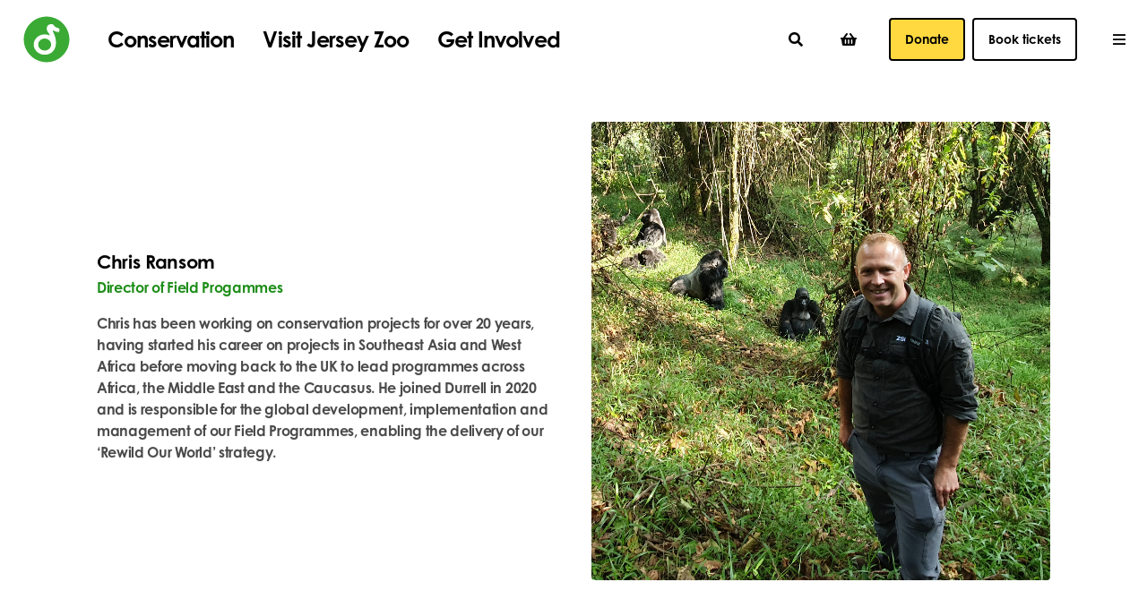

--- FILE ---
content_type: text/html; charset=utf-8
request_url: https://www.durrell.org/team/chris-ransom/
body_size: 16851
content:

<!DOCTYPE html>
<!--[if lt IE 7]><html class="no-js lt-ie9 lt-ie8 lt-ie7" lang="en"><![endif]-->
<!--[if IE 7]><html class="no-js lt-ie9 lt-ie8" lang="en"><![endif]-->
<!--[if IE 8]><html class="no-js lt-ie9 ie8 oldbrowser" lang="en"><![endif]-->
<!--[if IE 9]><html class="no-js ie9 oldbrowser" lang="en"><![endif]-->
<!--[if gt IE 8]><!-->
<html class="no-js" lang="en">
<!--<![endif]-->

<head>
    <meta charset="utf-8">
    <meta http-equiv="X-UA-Compatible" content="IE=edge,chrome=1">
    <meta name="viewport" content="width=device-width, initial-scale=1, maximum-scale=1">

    
<title>Chris Ransom | Durrell</title>
<link rel="canonical" href="https://www.durrell.org/team/chris-ransom/" />


    <meta property="og:title" content="Chris Ransom | Durrell" />
    <meta property="og:url" content="https://www.durrell.org/team/chris-ransom/" />
    <meta name="twitter:card" content="summary_large_image">
    <meta name="twitter:site" content="https://www.durrell.org/team/chris-ransom/">
    <meta name="twitter:title" content="Chris Ransom | Durrell" />


<link rel="apple-touch-icon-precomposed" sizes="57x57" href="/assets/favicon/apple-touch-icon-57x57.png" />
<link rel="apple-touch-icon-precomposed" sizes="114x114" href="/assets/favicon/apple-touch-icon-114x114.png" />
<link rel="apple-touch-icon-precomposed" sizes="72x72" href="/assets/favicon/apple-touch-icon-72x72.png" />
<link rel="apple-touch-icon-precomposed" sizes="144x144" href="/assets/favicon/apple-touch-icon-144x144.png" />
<link rel="apple-touch-icon-precomposed" sizes="60x60" href="/assets/favicon/apple-touch-icon-60x60.png" />
<link rel="apple-touch-icon-precomposed" sizes="120x120" href="/assets/favicon/apple-touch-icon-120x120.png" />
<link rel="apple-touch-icon-precomposed" sizes="76x76" href="/assets/favicon/apple-touch-icon-76x76.png" />
<link rel="apple-touch-icon-precomposed" sizes="152x152" href="/assets/favicon/apple-touch-icon-152x152.png" />
<link rel="icon" type="image/png" href="/assets/favicon/favicon-196x196.png" sizes="196x196" />
<link rel="icon" type="image/png" href="/assets/favicon/favicon-96x96.png" sizes="96x96" />
<link rel="icon" type="image/png" href="/assets/favicon/favicon-32x32.png" sizes="32x32" />
<link rel="icon" type="image/png" href="/assets/favicon/favicon-16x16.png" sizes="16x16" />
<link rel="icon" type="image/png" href="/assets/favicon/favicon-128.png" sizes="128x128" />
<meta name="application-name" content="&nbsp;" />
<meta name="msapplication-TileColor" content="#FFFFFF" />
<meta name="msapplication-TileImage" content="/assets/favicon/mstile-144x144.png" />
<meta name="msapplication-square70x70logo" content="/assets/favicon/mstile-70x70.png" />
<meta name="msapplication-square150x150logo" content="/assets/favicon/mstile-150x150.png" />
<meta name="msapplication-wide310x150logo" content="/assets/favicon/mstile-310x150.png" />
<meta name="msapplication-square310x310logo" content="/assets/favicon/mstile-310x310.png" />
    

    <!-- Google Tag Manager -->
    
    <!-- End Google Tag Manager -->

    

    
    <script src="/App_Plugins/UmbracoForms/Assets/promise-polyfill/dist/polyfill.min.js?v=13.4.1" type="application/javascript"></script><script src="/App_Plugins/UmbracoForms/Assets/aspnet-client-validation/dist/aspnet-validation.min.js?v=13.4.1" type="application/javascript"></script>

    <style>
        #a-pre-load-overlay {
            float: left;
            width: 100%;
            position: fixed;
            z-index: 999999998;
            height: 100%;
            top: 0;
            left: 0;
            background-color: white;
        }

            #a-pre-load-overlay.v-hidden {
                opacity: 0;
                transition: opacity 0.3s ease-in-out;
                transition-delay: 0.4s
            }
    </style>

    


</head>

<body class="">
        <!-- Google Tag Manager (noscript) -->
        <noscript>
            <iframe src="https://www.googletagmanager.com/ns.html?id=GTM-PXJFR8G"
                    height="0" width="0" style="display:none;visibility:hidden"></iframe>
        </noscript>
        <!-- End Google Tag Manager (noscript) -->

    <div id="a-pre-load-overlay"></div>
    <div id="a-site-overlay"></div>


    <div id="body-wrapper">
        
<header class="o-header" id="o-header">
    <div class="header-content">
        <div class="container v-cozy-container">
            <div class="header-left">

                    <a href="/" class="nav-group v-logo">
                        <img src="/assets/images/logo.svg" alt="Durrell Logo" />
                    </a>

                    <nav class="header-nav nav-group v-nav visible-lg">
                            <a href="/conservation/" class="nav-item v-has-mega-menu js-mega-menu-item-trigger" data-mega-menu-item="mega-menu-item-1">Conservation</a>
                            <a href="/visit-jersey-zoo/" class="nav-item v-has-mega-menu js-mega-menu-item-trigger" data-mega-menu-item="mega-menu-item-2">Visit Jersey Zoo</a>
                            <a href="/get-involved/" class="nav-item v-has-mega-menu js-mega-menu-item-trigger" data-mega-menu-item="mega-menu-item-3">Get Involved</a>
                    </nav>

            </div>
            <div class="header-right">
                <nav class="nav-group v-sub-nav visible-xx-lg">
                            <a href="/about-durrell/" class="nav-item">
                                About Durrell
                            </a>
                            <a href="/shop/" class="nav-item">
                                Shop
                            </a>
                            <a href="/contact-us/" class="nav-item">
                                Contact Us
                            </a>
                </nav>

                <nav class="nav-group v-icon-links visible-x-lg">
                    <button class="nav-item v-button-clear-styling js-header-search-trigger">
                        <i class="fas fa-search"></i>
                    </button>

                    <a href="/basket" class="nav-item">
                        <i class="fas fa-shopping-basket header-basket-icon "></i>
                    </a>
                </nav>
                    <div class="nav-group v-donate">
                        <a href="/get-involved/donate/" class="a-button v-button-primary v-no-spacing">
                            Donate
                        </a>
                    </div>
                    <a href="/vanity-urls/book-tickets/" class="a-button v-button-secondary v-no-spacing">
                        Book tickets
                    </a>

                <div class="nav-group v-menu-link hidden-xx-lg">
                    <i class="far fa-bars js-header-hamburger-menu-trigger"></i>
                </div>
            </div>

        </div>
    </div>

    <div class="a-mega-menu-overlay"></div>

        <div class="m-mega-menu-block visible-lg js-header-block">

            <div class="mega-menu-item" id="mega-menu-item-1">
                <div class="container v-cozy-container">
                    <div class="row v-cozy-row start-xs">
                        <div class="col-xs-12 col-md-4 js-multi-level-menu-list menu-col v-open">

                            <ul class="menu-nav">
                                        <li class="nav-item v-submenu">
                                            <a class="a-h6 nav-item v-bold v-no-spacing js-multi-level-menu-trigger" target="_self" href="/conservation/species/" data-multi-level-menu="multi-level-menu-species-11231">Species <i class="fas fa-chevron-right"></i></a>
                                        </li>
                                        <li class="nav-item v-submenu">
                                            <a class="a-h6 nav-item v-bold v-no-spacing js-multi-level-menu-trigger" target="_self" href="/conservation/places/" data-multi-level-menu="multi-level-menu-places-11210">Places <i class="fas fa-chevron-right"></i></a>
                                        </li>
                                        <li class="nav-item v-submenu">
                                            <a class="a-h6 nav-item v-bold v-no-spacing js-multi-level-menu-trigger" target="_self" href="/conservation/communities/" data-multi-level-menu="multi-level-menu-communities-24236">Communities <i class="fas fa-chevron-right"></i></a>
                                        </li>
                                        <li class="nav-item">
                                            <a class="a-h6 nav-item v-bold v-no-spacing js-multi-level-menu-trigger" target="_blank" href="/conservation/training/">Training</a>
                                        </li>
                                        <li class="nav-item v-submenu">
                                            <a class="a-h6 nav-item v-bold v-no-spacing js-multi-level-menu-trigger" target="_self" href="/conservation/learning/" data-multi-level-menu="multi-level-menu-learning-11240">Learning <i class="fas fa-chevron-right"></i></a>
                                        </li>
                                        <li class="nav-item">
                                            <a class="a-h6 nav-item v-bold v-no-spacing js-multi-level-menu-trigger" target="_self" href="/conservation/sustainability-at-jersey-zoo/">Sustainability at Jersey Zoo</a>
                                        </li>
                                        <li class="nav-item">
                                            <a class="a-h6 nav-item v-bold v-no-spacing js-multi-level-menu-trigger" target="_self" href="/conservation/our-impact/">Our Impact</a>
                                        </li>
                            </ul>
                        </div>


                        <div class="col-xs-12 col-md-4 js-multi-level-menu-list menu-col v-hidden">
                                    <div class="mega-menu-list" id="multi-level-menu-species-11231">
                                        <ul class="menu-nav">
                                                    <li class="nav-item v-submenu">
                                                        <a class="a-h6 nav-item v-bold v-no-spacing js-multi-level-menu-trigger" target="_self" href="/conservation/species/amphibians/" data-multi-level-menu="multi-level-menu-amphibians-22492">Amphibians <i class="fas fa-chevron-right"></i></a>
                                                    </li>
                                                    <li class="nav-item v-submenu">
                                                        <a class="a-h6 nav-item v-bold v-no-spacing js-multi-level-menu-trigger" target="_self" href="/conservation/species/birds/" data-multi-level-menu="multi-level-menu-birds-22495">Birds <i class="fas fa-chevron-right"></i></a>
                                                    </li>
                                                    <li class="nav-item v-submenu">
                                                        <a class="a-h6 nav-item v-bold v-no-spacing js-multi-level-menu-trigger" target="_self" href="/conservation/species/mammals/" data-multi-level-menu="multi-level-menu-mammals-22493">Mammals <i class="fas fa-chevron-right"></i></a>
                                                    </li>
                                                    <li class="nav-item v-submenu">
                                                        <a class="a-h6 nav-item v-bold v-no-spacing js-multi-level-menu-trigger" target="_self" href="/conservation/species/reptiles/" data-multi-level-menu="multi-level-menu-reptiles-22494">Reptiles <i class="fas fa-chevron-right"></i></a>
                                                    </li>
                                        </ul>
                                    </div>
                                    <div class="mega-menu-list" id="multi-level-menu-places-11210">
                                        <ul class="menu-nav">
                                                    <li class="nav-item">
                                                        <a class="a-h6 nav-item v-bold v-no-spacing js-multi-level-menu-trigger" target="_self" href="/conservation/places/brazil/">Brazil</a>
                                                    </li>
                                                    <li class="nav-item">
                                                        <a class="a-h6 nav-item v-bold v-no-spacing js-multi-level-menu-trigger" target="_self" href="/conservation/places/gala-pagos/">Gala&#x301;pagos</a>
                                                    </li>
                                                    <li class="nav-item">
                                                        <a class="a-h6 nav-item v-bold v-no-spacing js-multi-level-menu-trigger" target="_self" href="/conservation/places/india/">India</a>
                                                    </li>
                                                    <li class="nav-item">
                                                        <a class="a-h6 nav-item v-bold v-no-spacing js-multi-level-menu-trigger" target="_self" href="/conservation/places/jersey/">Jersey</a>
                                                    </li>
                                                    <li class="nav-item">
                                                        <a class="a-h6 nav-item v-bold v-no-spacing js-multi-level-menu-trigger" target="_self" href="/conservation/places/madagascar/">Madagascar</a>
                                                    </li>
                                                    <li class="nav-item">
                                                        <a class="a-h6 nav-item v-bold v-no-spacing js-multi-level-menu-trigger" target="_self" href="/conservation/places/mauritius/">Mauritius</a>
                                                    </li>
                                                    <li class="nav-item">
                                                        <a class="a-h6 nav-item v-bold v-no-spacing js-multi-level-menu-trigger" target="_self" href="/conservation/places/montserrat/">Montserrat</a>
                                                    </li>
                                                    <li class="nav-item">
                                                        <a class="a-h6 nav-item v-bold v-no-spacing js-multi-level-menu-trigger" target="_self" href="/conservation/places/saint-lucia/">Saint Lucia</a>
                                                    </li>
                                                    <li class="nav-item">
                                                        <a class="a-h6 nav-item v-bold v-no-spacing js-multi-level-menu-trigger" target="_self" href="/conservation/places/scotland/">Scotland</a>
                                                    </li>
                                                    <li class="nav-item">
                                                        <a class="a-h6 nav-item v-bold v-no-spacing js-multi-level-menu-trigger" target="_self" href="/conservation/places/sumatra/">Sumatra</a>
                                                    </li>
                                        </ul>
                                    </div>
                                    <div class="mega-menu-list" id="multi-level-menu-communities-24236">
                                        <ul class="menu-nav">
                                                    <li class="nav-item">
                                                        <a class="a-h6 nav-item v-bold v-no-spacing js-multi-level-menu-trigger" target="_self" href="/conservation/communities/conservation-livelihoods/">Conservation Livelihoods</a>
                                                    </li>
                                                    <li class="nav-item">
                                                        <a class="a-h6 nav-item v-bold v-no-spacing js-multi-level-menu-trigger" target="_self" href="/conservation/communities/behaviour-change/">Behaviour Change</a>
                                                    </li>
                                        </ul>
                                    </div>
                                    <div class="mega-menu-list" id="multi-level-menu-learning-11240">
                                        <ul class="menu-nav">
                                                    <li class="nav-item">
                                                        <a class="a-h6 nav-item v-bold v-no-spacing js-multi-level-menu-trigger" target="_self" href="/conservation/learning/school-and-nursery-visits/">School and Nursery Visits</a>
                                                    </li>
                                                    <li class="nav-item">
                                                        <a class="a-h6 nav-item v-bold v-no-spacing js-multi-level-menu-trigger" target="_self" href="/conservation/learning/in-school-sessions/">In-school sessions</a>
                                                    </li>
                                                    <li class="nav-item">
                                                        <a class="a-h6 nav-item v-bold v-no-spacing js-multi-level-menu-trigger" target="_self" href="/conservation/learning/wild-tribe/">Wild Tribe</a>
                                                    </li>
                                                    <li class="nav-item">
                                                        <a class="a-h6 nav-item v-bold v-no-spacing js-multi-level-menu-trigger" target="_self" href="/conservation/learning/activities-puzzles/">Activities &amp; Puzzles</a>
                                                    </li>
                                        </ul>
                                    </div>
                        </div>

                        <div class="col-xs-12 col-md-4 js-multi-level-menu-list menu-col v-hidden">
                                            <div class="mega-menu-list" id="multi-level-menu-amphibians-22492">
                                                <ul class="menu-nav">
                                                            <li class="nav-item">
                                                                <a class="a-h6 nav-item v-bold v-no-spacing js-multi-level-menu-trigger" target="_self" href="/conservation/species/amphibians/amphibian-programme/">Amphibian programme</a>
                                                            </li>
                                                            <li class="nav-item">
                                                                <a class="a-h6 nav-item v-bold v-no-spacing js-multi-level-menu-trigger" target="_self" href="/conservation/species/amphibians/mountain-chicken-frog/">Mountain chicken frog</a>
                                                            </li>
                                                </ul>
                                            </div>
                                            <div class="mega-menu-list" id="multi-level-menu-birds-22495">
                                                <ul class="menu-nav">
                                                            <li class="nav-item">
                                                                <a class="a-h6 nav-item v-bold v-no-spacing js-multi-level-menu-trigger" target="_self" href="/conservation/species/birds/madagascar-pochard/">Madagascar pochard</a>
                                                            </li>
                                                            <li class="nav-item">
                                                                <a class="a-h6 nav-item v-bold v-no-spacing js-multi-level-menu-trigger" target="_self" href="/conservation/species/birds/red-billed-chough/">Red-billed chough</a>
                                                            </li>
                                                </ul>
                                            </div>
                                            <div class="mega-menu-list" id="multi-level-menu-mammals-22493">
                                                <ul class="menu-nav">
                                                            <li class="nav-item">
                                                                <a class="a-h6 nav-item v-bold v-no-spacing js-multi-level-menu-trigger" target="_self" href="/conservation/species/mammals/alaotran-gentle-lemur/">Alaotran gentle lemur</a>
                                                            </li>
                                                            <li class="nav-item">
                                                                <a class="a-h6 nav-item v-bold v-no-spacing js-multi-level-menu-trigger" target="_self" href="/conservation/species/mammals/black-lion-tamarin/">Black lion tamarin</a>
                                                            </li>
                                                            <li class="nav-item">
                                                                <a class="a-h6 nav-item v-bold v-no-spacing js-multi-level-menu-trigger" target="_self" href="/conservation/species/mammals/european-wildcat/">European wildcat</a>
                                                            </li>
                                                            <li class="nav-item">
                                                                <a class="a-h6 nav-item v-bold v-no-spacing js-multi-level-menu-trigger" target="_self" href="/conservation/species/mammals/pygmy-hog/">Pygmy hog</a>
                                                            </li>
                                                            <li class="nav-item">
                                                                <a class="a-h6 nav-item v-bold v-no-spacing js-multi-level-menu-trigger" target="_self" href="/conservation/species/mammals/small-mammals/">Small mammals</a>
                                                            </li>
                                                </ul>
                                            </div>
                                            <div class="mega-menu-list" id="multi-level-menu-reptiles-22494">
                                                <ul class="menu-nav">
                                                            <li class="nav-item">
                                                                <a class="a-h6 nav-item v-bold v-no-spacing js-multi-level-menu-trigger" target="_self" href="/conservation/species/reptiles/madagascar-big-headed-turtle/">Madagascar big-headed turtle</a>
                                                            </li>
                                                            <li class="nav-item">
                                                                <a class="a-h6 nav-item v-bold v-no-spacing js-multi-level-menu-trigger" target="_self" href="/conservation/species/reptiles/ploughshare-tortoise/">Ploughshare tortoise</a>
                                                            </li>
                                                            <li class="nav-item">
                                                                <a class="a-h6 nav-item v-bold v-no-spacing js-multi-level-menu-trigger" target="_self" href="/conservation/species/reptiles/saint-lucia-racer/">Saint Lucia racer</a>
                                                            </li>
                                                            <li class="nav-item">
                                                                <a class="a-h6 nav-item v-bold v-no-spacing js-multi-level-menu-trigger" target="_self" href="/conservation/species/reptiles/telfairs-skink/">Telfair&#x27;s skink</a>
                                                            </li>
                                                </ul>
                                            </div>
                        </div>

                                <div class="col-xs-12 col-md-8 col-lg-4 start-xs menu-card-col v-open">
                                    
    <div class="m-image-text-card mega-menu-card-match-height ">
                <a href="/memberships/" target="_self" class="card-image aspect-ratio-3x2">
                    <picture>
                        <img src="/media/ueihqfmg/wrinkled-hornbill-2021-03.jpeg?cc=0,0.0012484394506866862,0,0&amp;width=1680&amp;height=1120&amp;quality=90&amp;v=1db972e6b23f510" alt="Wrinkled Hornbill 2021 03">
                    </picture>
                </a>

            <div class="card-content">
                        <h6 class="v-no-top-spacing card-heading"><a href="/memberships/" target="_self">Become a member</a></h6>

                    <p class="a-h6 color-text-weak v-no-spacing v-bold card-text">As a vital part of our community, you can help care for the animals at Jersey Zoo and save species worldwide.</p>

                    <a class="a-text-button card-button" href="/memberships/" target="_self">Learn more</a>
            </div>
    </div>

                                </div>
                                <div class="col-xs-12 col-md-8 col-lg-4 start-xs menu-card-col v-open">
                                    
    <div class="m-image-text-card mega-menu-card-match-height ">
                <a href="/get-involved/donate/" target="_self" class="card-image aspect-ratio-3x2">
                    <picture>
                        <img src="/media/h1rkqnjs/golden-lion-tamarin-2021-04.jpeg?rxy=0.698449768911346,0.44144455919580794&amp;width=1680&amp;height=1120&amp;quality=90&amp;v=1d8a348c88baf40" alt="Golden Lion Tamarin 2021 04">
                    </picture>
                </a>

            <div class="card-content">
                        <h6 class="v-no-top-spacing card-heading"><a href="/get-involved/donate/" target="_self">Donate</a></h6>

                    <p class="a-h6 color-text-weak v-no-spacing v-bold card-text">We can all make a difference by taking action, fundraising, or making a donation. Together, we can prevent extinction.</p>

                    <a class="a-text-button card-button" href="/get-involved/donate/" target="_self">Learn more</a>
            </div>
    </div>

                                </div>

                    </div>
                </div>
            </div>
            <div class="mega-menu-item" id="mega-menu-item-2">
                <div class="container v-cozy-container">
                    <div class="row v-cozy-row start-xs">
                        <div class="col-xs-12 col-md-4 js-multi-level-menu-list menu-col v-open">

                            <ul class="menu-nav">
                                        <li class="nav-item v-submenu">
                                            <a class="a-h6 nav-item v-bold v-no-spacing js-multi-level-menu-trigger" target="_self" href="/visit-jersey-zoo/plan-your-visit/" data-multi-level-menu="multi-level-menu-plan-your-visit-11242">Plan Your Visit <i class="fas fa-chevron-right"></i></a>
                                        </li>
                                        <li class="nav-item v-submenu">
                                            <a class="a-h6 nav-item v-bold v-no-spacing js-multi-level-menu-trigger" target="_self" href="/visit-jersey-zoo/meet-our-animals/" data-multi-level-menu="multi-level-menu-meet-our-animals-11253">Meet Our Animals <i class="fas fa-chevron-right"></i></a>
                                        </li>
                                        <li class="nav-item v-submenu">
                                            <a class="a-h6 nav-item v-bold v-no-spacing js-multi-level-menu-trigger" target="_self" href="/visit-jersey-zoo/stay-at-jersey-zoo/" data-multi-level-menu="multi-level-menu-stay-at-jersey-zoo-11252">Stay at Jersey Zoo <i class="fas fa-chevron-right"></i></a>
                                        </li>
                                        <li class="nav-item">
                                            <a class="a-h6 nav-item v-bold v-no-spacing js-multi-level-menu-trigger" target="_self" href="/visit-jersey-zoo/about-jersey-zoo/">About Jersey Zoo</a>
                                        </li>
                                        <li class="nav-item">
                                            <a class="a-h6 nav-item v-bold v-no-spacing js-multi-level-menu-trigger" target="_self" href="/visit-jersey-zoo/charity-shop/">Charity Shop</a>
                                        </li>
                                        <li class="nav-item">
                                            <a class="a-h6 nav-item v-bold v-no-spacing js-multi-level-menu-trigger" target="_self" href="/visit-jersey-zoo/school-and-nursery-visits/">School and Nursery Visits</a>
                                        </li>
                                        <li class="nav-item">
                                            <a class="a-h6 nav-item v-bold v-no-spacing js-multi-level-menu-trigger" target="_self" href="/visit-jersey-zoo/group-visits/">Group Visits</a>
                                        </li>
                                        <li class="nav-item">
                                            <a class="a-h6 nav-item v-bold v-no-spacing js-multi-level-menu-trigger" target="_self" href="/visit-jersey-zoo/food-drink/">Food &amp; Drink</a>
                                        </li>
                                        <li class="nav-item">
                                            <a class="a-h6 nav-item v-bold v-no-spacing js-multi-level-menu-trigger" target="_self" href="/visit-jersey-zoo/events/">Events</a>
                                        </li>
                                        <li class="nav-item">
                                            <a class="a-h6 nav-item v-bold v-no-spacing js-multi-level-menu-trigger" target="_self" href="/visit-jersey-zoo/childrens-birthday-parties/">Children&#x27;s birthday parties</a>
                                        </li>
                            </ul>
                        </div>

                            <div class="col-xs-12 col-md-8 js-multi-level-menu-list menu-col v-expanded v-hidden">
                                            <div class="mega-menu-list" id="multi-level-menu-meet-our-animals-11253">
                                                <ul class="menu-nav v-expanded">
                                                        <li class="nav-item">
                                                            <div class="item-wrapper">
                                                                    <a class="a-h6 nav-item v-bold v-no-spacing" href="/visit-jersey-zoo/meet-our-animals/mammals/"><img src="" class="">Mammals</a>
                                                                    <a class="a-h6 nav-item v-bold v-no-spacing" href="/visit-jersey-zoo/meet-our-animals/birds/"><img src="" class="">Birds</a>
                                                            </div>
                                                        </li>
                                                        <li class="nav-item">
                                                            <div class="item-wrapper">
                                                                    <a class="a-h6 nav-item v-bold v-no-spacing" href="/visit-jersey-zoo/meet-our-animals/amphibians/"><img src="" class="">Amphibians</a>
                                                                    <a class="a-h6 nav-item v-bold v-no-spacing" href="/visit-jersey-zoo/meet-our-animals/reptiles/"><img src="" class="">Reptiles</a>
                                                            </div>
                                                        </li>
                                                        <li class="nav-item">
                                                            <div class="item-wrapper">
                                                                    <a class="a-h6 nav-item v-bold v-no-spacing" href="/visit-jersey-zoo/meet-our-animals/animal-experiences/"><img src="" class="">Animal experiences</a>
                                                            </div>
                                                        </li>
                                                    <li class="nav-item">
                                                        <a href="/visit-jersey-zoo/meet-our-animals/" class="a-text-button view-more-button">View all</a>
                                                    </li>
                                                </ul>
                                            </div>
                            </div>

                        <div class="col-xs-12 col-md-4 js-multi-level-menu-list menu-col v-hidden">
                                    <div class="mega-menu-list" id="multi-level-menu-plan-your-visit-11242">
                                        <ul class="menu-nav">
                                                    <li class="nav-item">
                                                        <a class="a-h6 nav-item v-bold v-no-spacing js-multi-level-menu-trigger" target="_self" href="/visit-jersey-zoo/plan-your-visit/admissions/">Admissions</a>
                                                    </li>
                                                    <li class="nav-item">
                                                        <a class="a-h6 nav-item v-bold v-no-spacing js-multi-level-menu-trigger" target="_self" href="/visit-jersey-zoo/plan-your-visit/opening-times/">Opening Times</a>
                                                    </li>
                                                    <li class="nav-item">
                                                        <a class="a-h6 nav-item v-bold v-no-spacing js-multi-level-menu-trigger" target="_self" href="/visit-jersey-zoo/plan-your-visit/getting-here/">Getting Here</a>
                                                    </li>
                                                    <li class="nav-item">
                                                        <a class="a-h6 nav-item v-bold v-no-spacing js-multi-level-menu-trigger" target="_self" href="/visit-jersey-zoo/plan-your-visit/zoo-map/">Zoo Map</a>
                                                    </li>
                                                    <li class="nav-item">
                                                        <a class="a-h6 nav-item v-bold v-no-spacing js-multi-level-menu-trigger" target="_self" href="/visit-jersey-zoo/plan-your-visit/animal-experiences/">Animal Experiences</a>
                                                    </li>
                                                    <li class="nav-item">
                                                        <a class="a-h6 nav-item v-bold v-no-spacing js-multi-level-menu-trigger" target="_self" href="/visit-jersey-zoo/plan-your-visit/keeper-talks/">Keeper Talks</a>
                                                    </li>
                                                    <li class="nav-item">
                                                        <a class="a-h6 nav-item v-bold v-no-spacing js-multi-level-menu-trigger" target="_self" href="/visit-jersey-zoo/plan-your-visit/food-drink/">Food &amp; Drink</a>
                                                    </li>
                                                    <li class="nav-item">
                                                        <a class="a-h6 nav-item v-bold v-no-spacing js-multi-level-menu-trigger" target="_self" href="/visit-jersey-zoo/plan-your-visit/facilities/">Facilities</a>
                                                    </li>
                                                    <li class="nav-item">
                                                        <a class="a-h6 nav-item v-bold v-no-spacing js-multi-level-menu-trigger" target="_self" href="/visit-jersey-zoo/plan-your-visit/accessibility/">Accessibility</a>
                                                    </li>
                                        </ul>
                                    </div>
                                    <div class="mega-menu-list" id="multi-level-menu-meet-our-animals-11253">
                                        <ul class="menu-nav">
                                                    <li class="nav-item v-submenu">
                                                        <a class="a-h6 nav-item v-bold v-no-spacing js-multi-level-menu-trigger" target="_self" href="/visit-jersey-zoo/meet-our-animals/mammals/" data-multi-level-menu="multi-level-menu-mammals-12095">Mammals <i class="fas fa-chevron-right"></i></a>
                                                    </li>
                                                    <li class="nav-item v-submenu">
                                                        <a class="a-h6 nav-item v-bold v-no-spacing js-multi-level-menu-trigger" target="_self" href="/visit-jersey-zoo/meet-our-animals/birds/" data-multi-level-menu="multi-level-menu-birds-12391">Birds <i class="fas fa-chevron-right"></i></a>
                                                    </li>
                                                    <li class="nav-item v-submenu">
                                                        <a class="a-h6 nav-item v-bold v-no-spacing js-multi-level-menu-trigger" target="_self" href="/visit-jersey-zoo/meet-our-animals/amphibians/" data-multi-level-menu="multi-level-menu-amphibians-12393">Amphibians <i class="fas fa-chevron-right"></i></a>
                                                    </li>
                                                    <li class="nav-item v-submenu">
                                                        <a class="a-h6 nav-item v-bold v-no-spacing js-multi-level-menu-trigger" target="_self" href="/visit-jersey-zoo/meet-our-animals/reptiles/" data-multi-level-menu="multi-level-menu-reptiles-13425">Reptiles <i class="fas fa-chevron-right"></i></a>
                                                    </li>
                                                    <li class="nav-item">
                                                        <a class="a-h6 nav-item v-bold v-no-spacing js-multi-level-menu-trigger" target="_self" href="/visit-jersey-zoo/meet-our-animals/animal-experiences/">Animal experiences</a>
                                                    </li>
                                        </ul>
                                    </div>
                                    <div class="mega-menu-list" id="multi-level-menu-stay-at-jersey-zoo-11252">
                                        <ul class="menu-nav">
                                                    <li class="nav-item">
                                                        <a class="a-h6 nav-item v-bold v-no-spacing js-multi-level-menu-trigger" target="_self" href="/visit-jersey-zoo/stay-at-jersey-zoo/durrell-wildlife-camp/">Durrell Wildlife Camp</a>
                                                    </li>
                                                    <li class="nav-item">
                                                        <a class="a-h6 nav-item v-bold v-no-spacing js-multi-level-menu-trigger" target="_self" href="/visit-jersey-zoo/stay-at-jersey-zoo/hostel/">Hostel</a>
                                                    </li>
                                        </ul>
                                    </div>
                        </div>

                        <div class="col-xs-12 col-md-4 js-multi-level-menu-list menu-col v-hidden">
                                            <div class="mega-menu-list" id="multi-level-menu-mammals-12095">
                                                <ul class="menu-nav">
                                                            <li class="nav-item">
                                                                <a class="a-h6 nav-item v-bold v-no-spacing js-multi-level-menu-trigger" target="_self" href="/visit-jersey-zoo/meet-our-animals/mammals/alaotran-gentle-lemur/">Alaotran gentle lemur</a>
                                                            </li>
                                                            <li class="nav-item">
                                                                <a class="a-h6 nav-item v-bold v-no-spacing js-multi-level-menu-trigger" target="_self" href="/visit-jersey-zoo/meet-our-animals/mammals/aye-aye/">Aye-aye</a>
                                                            </li>
                                                            <li class="nav-item">
                                                                <a class="a-h6 nav-item v-bold v-no-spacing js-multi-level-menu-trigger" target="_self" href="/visit-jersey-zoo/meet-our-animals/mammals/black-and-white-ruffed-lemur/">Black and white ruffed lemur</a>
                                                            </li>
                                                            <li class="nav-item">
                                                                <a class="a-h6 nav-item v-bold v-no-spacing js-multi-level-menu-trigger" target="_self" href="/visit-jersey-zoo/meet-our-animals/mammals/black-lion-tamarin/">Black lion tamarin</a>
                                                            </li>
                                                            <li class="nav-item">
                                                                <a class="a-h6 nav-item v-bold v-no-spacing js-multi-level-menu-trigger" target="_self" href="/visit-jersey-zoo/meet-our-animals/mammals/capybara/">Capybara</a>
                                                            </li>
                                                            <li class="nav-item">
                                                                <a class="a-h6 nav-item v-bold v-no-spacing js-multi-level-menu-trigger" target="_self" href="/visit-jersey-zoo/meet-our-animals/mammals/gelada/">Gelada</a>
                                                            </li>
                                                            <li class="nav-item">
                                                                <a class="a-h6 nav-item v-bold v-no-spacing js-multi-level-menu-trigger" target="_self" href="/visit-jersey-zoo/meet-our-animals/mammals/giant-anteater/">Giant anteater</a>
                                                            </li>
                                                            <li class="nav-item">
                                                                <a class="a-h6 nav-item v-bold v-no-spacing js-multi-level-menu-trigger" target="_self" href="/visit-jersey-zoo/meet-our-animals/mammals/giant-otter/">Giant otter</a>
                                                            </li>
                                                            <li class="nav-item">
                                                                <a class="a-h6 nav-item v-bold v-no-spacing js-multi-level-menu-trigger" target="_self" href="/visit-jersey-zoo/meet-our-animals/mammals/golden-lion-tamarin/">Golden lion tamarin</a>
                                                            </li>
                                                            <li class="nav-item">
                                                                <a class="a-h6 nav-item v-bold v-no-spacing js-multi-level-menu-trigger" target="_self" href="/visit-jersey-zoo/meet-our-animals/mammals/linnes-two-toed-sloth/">Linne&#x27;s two-toed sloth</a>
                                                            </li>
                                                            <li class="nav-item">
                                                                <a class="a-h6 nav-item v-bold v-no-spacing js-multi-level-menu-trigger" target="_self" href="/visit-jersey-zoo/meet-our-animals/mammals/livingstones-fruit-bat/">Livingstone&#x27;s fruit bat</a>
                                                            </li>
                                                            <li class="nav-item">
                                                                <a class="a-h6 nav-item v-bold v-no-spacing js-multi-level-menu-trigger" target="_self" href="/visit-jersey-zoo/meet-our-animals/mammals/northern-white-cheeked-gibbon/">Northern white-cheeked gibbon</a>
                                                            </li>
                                                            <li class="nav-item">
                                                                <a class="a-h6 nav-item v-bold v-no-spacing js-multi-level-menu-trigger" target="_self" href="/visit-jersey-zoo/meet-our-animals/mammals/ring-tailed-lemur/">Ring-tailed lemur</a>
                                                            </li>
                                                            <li class="nav-item">
                                                                <a class="a-h6 nav-item v-bold v-no-spacing js-multi-level-menu-trigger" target="_self" href="/visit-jersey-zoo/meet-our-animals/mammals/silvery-marmoset/">Silvery marmoset</a>
                                                            </li>
                                                            <li class="nav-item">
                                                                <a class="a-h6 nav-item v-bold v-no-spacing js-multi-level-menu-trigger" target="_self" href="/visit-jersey-zoo/meet-our-animals/mammals/slender-tailed-meerkat/">Slender-tailed meerkat</a>
                                                            </li>
                                                            <li class="nav-item">
                                                                <a class="a-h6 nav-item v-bold v-no-spacing js-multi-level-menu-trigger" target="_self" href="/visit-jersey-zoo/meet-our-animals/mammals/sumatran-orangutan/">Sumatran orangutan</a>
                                                            </li>
                                                            <li class="nav-item">
                                                                <a class="a-h6 nav-item v-bold v-no-spacing js-multi-level-menu-trigger" target="_self" href="/visit-jersey-zoo/meet-our-animals/mammals/western-lowland-gorilla/">Western lowland gorilla</a>
                                                            </li>
                                                            <li class="nav-item">
                                                                <a class="a-h6 nav-item v-bold v-no-spacing js-multi-level-menu-trigger" target="_self" href="/visit-jersey-zoo/meet-our-animals/mammals/white-handed-gibbon/">White-handed gibbon</a>
                                                            </li>
                                                            <li class="nav-item">
                                                                <a class="a-h6 nav-item v-bold v-no-spacing js-multi-level-menu-trigger" target="_self" href="/visit-jersey-zoo/meet-our-animals/mammals/visayan-warty-pig/">Visayan warty pig</a>
                                                            </li>
                                                </ul>
                                            </div>
                                            <div class="mega-menu-list" id="multi-level-menu-birds-12391">
                                                <ul class="menu-nav">
                                                            <li class="nav-item">
                                                                <a class="a-h6 nav-item v-bold v-no-spacing js-multi-level-menu-trigger" target="_self" href="/visit-jersey-zoo/meet-our-animals/birds/bali-starling/">Bali starling</a>
                                                            </li>
                                                            <li class="nav-item">
                                                                <a class="a-h6 nav-item v-bold v-no-spacing js-multi-level-menu-trigger" target="_self" href="/visit-jersey-zoo/meet-our-animals/birds/chilean-flamingo/">Chilean flamingo</a>
                                                            </li>
                                                            <li class="nav-item">
                                                                <a class="a-h6 nav-item v-bold v-no-spacing js-multi-level-menu-trigger" target="_self" href="/visit-jersey-zoo/meet-our-animals/birds/javan-green-magpie/">Javan green magpie</a>
                                                            </li>
                                                </ul>
                                            </div>
                                            <div class="mega-menu-list" id="multi-level-menu-amphibians-12393">
                                                <ul class="menu-nav">
                                                            <li class="nav-item">
                                                                <a class="a-h6 nav-item v-bold v-no-spacing js-multi-level-menu-trigger" target="_self" href="/visit-jersey-zoo/meet-our-animals/amphibians/poison-dart-frogs/">Poison dart frogs</a>
                                                            </li>
                                                            <li class="nav-item">
                                                                <a class="a-h6 nav-item v-bold v-no-spacing js-multi-level-menu-trigger" target="_self" href="/visit-jersey-zoo/meet-our-animals/amphibians/mountain-chicken-frog/">Mountain chicken frog</a>
                                                            </li>
                                                </ul>
                                            </div>
                                            <div class="mega-menu-list" id="multi-level-menu-reptiles-13425">
                                                <ul class="menu-nav">
                                                            <li class="nav-item">
                                                                <a class="a-h6 nav-item v-bold v-no-spacing js-multi-level-menu-trigger" target="_self" href="/visit-jersey-zoo/meet-our-animals/reptiles/aldabra-giant-tortoise/">Aldabra giant tortoise</a>
                                                            </li>
                                                            <li class="nav-item">
                                                                <a class="a-h6 nav-item v-bold v-no-spacing js-multi-level-menu-trigger" target="_self" href="/visit-jersey-zoo/meet-our-animals/reptiles/galapagos-giant-tortoise/">Gal&#xE1;pagos giant tortoise</a>
                                                            </li>
                                                            <li class="nav-item">
                                                                <a class="a-h6 nav-item v-bold v-no-spacing js-multi-level-menu-trigger" target="_self" href="/visit-jersey-zoo/meet-our-animals/reptiles/madagascar-big-headed-turtle/">Madagascar big-headed turtle</a>
                                                            </li>
                                                            <li class="nav-item">
                                                                <a class="a-h6 nav-item v-bold v-no-spacing js-multi-level-menu-trigger" target="_self" href="/visit-jersey-zoo/meet-our-animals/reptiles/ploughshare-tortoise/">Ploughshare tortoise</a>
                                                            </li>
                                                            <li class="nav-item">
                                                                <a class="a-h6 nav-item v-bold v-no-spacing js-multi-level-menu-trigger" target="_self" href="/visit-jersey-zoo/meet-our-animals/reptiles/radiated-tortoise/">Radiated tortoise</a>
                                                            </li>
                                                            <li class="nav-item">
                                                                <a class="a-h6 nav-item v-bold v-no-spacing js-multi-level-menu-trigger" target="_self" href="/visit-jersey-zoo/meet-our-animals/reptiles/telfairs-skink/">Telfair&#x27;s skink</a>
                                                            </li>
                                                </ul>
                                            </div>
                        </div>

                                <div class="col-xs-12 col-md-8 col-lg-4 start-xs menu-card-col v-open">
                                    
    <div class="m-image-text-card mega-menu-card-match-height ">
                <a href="/visit-jersey-zoo/plan-your-visit/tickets/" target="_self" class="card-image aspect-ratio-3x2">
                    <picture>
                        <img src="/media/y0bba3gx/23-10-30_ci-lottery_0034_xt503009.jpeg?width=1680&amp;height=1120&amp;quality=90&amp;v=1da26a51e330390" alt="23 10 30 CI Lottery 0034 XT503009">
                    </picture>
                </a>

            <div class="card-content">
                        <h6 class="v-no-top-spacing card-heading"><a href="/visit-jersey-zoo/plan-your-visit/tickets/" target="_self">Book your tickets</a></h6>

                    <p class="a-h6 color-text-weak v-no-spacing v-bold card-text">Book tickets online for Jersey Zoo. Know when you&#x2019;re coming? Book a specific date in advance and save 10%.</p>

                    <a class="a-text-button card-button" href="/visit-jersey-zoo/plan-your-visit/tickets/" target="_self">Learn more</a>
            </div>
    </div>

                                </div>
                                <div class="col-xs-12 col-md-8 col-lg-4 start-xs menu-card-col v-open">
                                    
    <div class="m-image-text-card mega-menu-card-match-height ">
                <a href="/visit-jersey-zoo/plan-your-visit/animal-experiences/" target="_self" class="card-image aspect-ratio-3x2">
                    <picture>
                        <img src="/media/cmsdohrr/zoo-keepers-2021-22.jpeg?rxy=0.506103201772765,0.57691489191906831&amp;width=1680&amp;height=1120&amp;quality=90&amp;v=1d81842da770150" alt="Keeper feeds lemurs at Jersey Zoo">
                    </picture>
                </a>

            <div class="card-content">
                        <h6 class="v-no-top-spacing card-heading"><a href="/visit-jersey-zoo/plan-your-visit/animal-experiences/" target="_self">Animal Experiences</a></h6>

                    <p class="a-h6 color-text-weak v-no-spacing v-bold card-text">Get up close to some of our amazing animals by booking an animal experience! It&#x27;s the perfect way to make a day at Jersey Zoo even more special.</p>

                    <a class="a-text-button card-button" href="/visit-jersey-zoo/plan-your-visit/animal-experiences/" target="_self">Learn more</a>
            </div>
    </div>

                                </div>

                    </div>
                </div>
            </div>
            <div class="mega-menu-item" id="mega-menu-item-3">
                <div class="container v-cozy-container">
                    <div class="row v-cozy-row start-xs">
                        <div class="col-xs-12 col-md-4 js-multi-level-menu-list menu-col v-open">

                            <ul class="menu-nav">
                                        <li class="nav-item">
                                            <a class="a-h6 nav-item v-bold v-no-spacing js-multi-level-menu-trigger" target="_self" href="/get-involved/donate/">Donate</a>
                                        </li>
                                        <li class="nav-item">
                                            <a class="a-h6 nav-item v-bold v-no-spacing js-multi-level-menu-trigger" target="_self" href="/get-involved/membership/">Membership</a>
                                        </li>
                                        <li class="nav-item v-submenu">
                                            <a class="a-h6 nav-item v-bold v-no-spacing js-multi-level-menu-trigger" target="_self" href="/get-involved/appeals/" data-multi-level-menu="multi-level-menu-appeals-11267">Appeals <i class="fas fa-chevron-right"></i></a>
                                        </li>
                                        <li class="nav-item">
                                            <a class="a-h6 nav-item v-bold v-no-spacing js-multi-level-menu-trigger" target="_self" href="/get-involved/fundraise/">Fundraise</a>
                                        </li>
                                        <li class="nav-item">
                                            <a class="a-h6 nav-item v-bold v-no-spacing js-multi-level-menu-trigger" target="_self" href="/get-involved/adopt-an-animal/">Adopt an animal</a>
                                        </li>
                                        <li class="nav-item">
                                            <a class="a-h6 nav-item v-bold v-no-spacing js-multi-level-menu-trigger" target="_self" href="/get-involved/join-the-team/">Join the team</a>
                                        </li>
                                        <li class="nav-item">
                                            <a class="a-h6 nav-item v-bold v-no-spacing js-multi-level-menu-trigger" target="_self" href="/get-involved/partnerships/">Partnerships</a>
                                        </li>
                                        <li class="nav-item">
                                            <a class="a-h6 nav-item v-bold v-no-spacing js-multi-level-menu-trigger" target="_self" href="/get-involved/rewild-carbon/">Rewild Carbon</a>
                                        </li>
                                        <li class="nav-item">
                                            <a class="a-h6 nav-item v-bold v-no-spacing js-multi-level-menu-trigger" target="_self" href="/get-involved/gift-in-your-will/">Gift In Your Will</a>
                                        </li>
                                        <li class="nav-item">
                                            <a class="a-h6 nav-item v-bold v-no-spacing js-multi-level-menu-trigger" target="_self" href="/get-involved/philanthropy/">Philanthropy</a>
                                        </li>
                                        <li class="nav-item">
                                            <a class="a-h6 nav-item v-bold v-no-spacing js-multi-level-menu-trigger" target="_self" href="/get-involved/trusts-and-grants/">Trusts and Grants</a>
                                        </li>
                                        <li class="nav-item v-submenu">
                                            <a class="a-h6 nav-item v-bold v-no-spacing js-multi-level-menu-trigger" target="_self" href="/get-involved/volunteer/" data-multi-level-menu="multi-level-menu-volunteer-11277">Volunteer <i class="fas fa-chevron-right"></i></a>
                                        </li>
                                        <li class="nav-item">
                                            <a class="a-h6 nav-item v-bold v-no-spacing js-multi-level-menu-trigger" target="_self" href="/get-involved/cans-for-corridors/">Cans for Corridors</a>
                                        </li>
                            </ul>
                        </div>

                            <div class="col-xs-12 col-md-8 js-multi-level-menu-list menu-col v-expanded v-hidden">
                            </div>

                        <div class="col-xs-12 col-md-4 js-multi-level-menu-list menu-col v-hidden">
                                    <div class="mega-menu-list" id="multi-level-menu-appeals-11267">
                                        <ul class="menu-nav">
                                                    <li class="nav-item">
                                                        <a class="a-h6 nav-item v-bold v-no-spacing js-multi-level-menu-trigger" target="_self" href="/get-involved/appeals/empower-impact/">Empower Impact</a>
                                                    </li>
                                                    <li class="nav-item">
                                                        <a class="a-h6 nav-item v-bold v-no-spacing js-multi-level-menu-trigger" target="_self" href="/get-involved/appeals/gd100/">GD100</a>
                                                    </li>
                                                    <li class="nav-item">
                                                        <a class="a-h6 nav-item v-bold v-no-spacing js-multi-level-menu-trigger" target="_self" href="/get-involved/appeals/reviving-dalnacardoch/">Reviving Dalnacardoch</a>
                                                    </li>
                                                    <li class="nav-item">
                                                        <a class="a-h6 nav-item v-bold v-no-spacing js-multi-level-menu-trigger" target="_self" href="/get-involved/appeals/love-your-zoo-storm-ciaran-clear-up/">Love Your Zoo: Storm Ciar&#xE1;n clear up</a>
                                                    </li>
                                                    <li class="nav-item">
                                                        <a class="a-h6 nav-item v-bold v-no-spacing js-multi-level-menu-trigger" target="_self" href="/get-involved/appeals/small-but-mighty/">Small but Mighty</a>
                                                    </li>
                                                    <li class="nav-item">
                                                        <a class="a-h6 nav-item v-bold v-no-spacing js-multi-level-menu-trigger" target="_self" href="/get-involved/appeals/regular-giving/">Regular Giving</a>
                                                    </li>
                                                    <li class="nav-item">
                                                        <a class="a-h6 nav-item v-bold v-no-spacing js-multi-level-menu-trigger" target="_self" href="/get-involved/appeals/revive-the-magic-of-madagascar/">Revive the Magic of Madagascar</a>
                                                    </li>
                                                    <li class="nav-item">
                                                        <a class="a-h6 nav-item v-bold v-no-spacing js-multi-level-menu-trigger" target="_self" href="/get-involved/appeals/hope-for-tortoises/">Hope For Tortoises</a>
                                                    </li>
                                        </ul>
                                    </div>
                                    <div class="mega-menu-list" id="multi-level-menu-volunteer-11277">
                                        <ul class="menu-nav">
                                                    <li class="nav-item">
                                                        <a class="a-h6 nav-item v-bold v-no-spacing js-multi-level-menu-trigger" target="_self" href="/get-involved/volunteer/meet-the-volunteer-nicki-ilton/">Meet the volunteer: Nicki Ilton</a>
                                                    </li>
                                                    <li class="nav-item">
                                                        <a class="a-h6 nav-item v-bold v-no-spacing js-multi-level-menu-trigger" target="_self" href="/get-involved/volunteer/meet-the-volunteer-joanne-backshall/">Meet the volunteer: Joanne Backshall</a>
                                                    </li>
                                                    <li class="nav-item">
                                                        <a class="a-h6 nav-item v-bold v-no-spacing js-multi-level-menu-trigger" target="_self" href="/get-involved/volunteer/meet-our-head-of-volunteers-dan-craven/">Meet our Head of Volunteers: Dan Craven</a>
                                                    </li>
                                        </ul>
                                    </div>
                        </div>

                        <div class="col-xs-12 col-md-4 js-multi-level-menu-list menu-col v-hidden">
                        </div>

                                <div class="col-xs-12 col-md-8 col-lg-4 start-xs menu-card-col v-open">
                                    
    <div class="m-image-text-card mega-menu-card-match-height ">
                <a href="/get-involved/cans-for-corridors/" target="_self" class="card-image aspect-ratio-3x2">
                    <picture>
                        <img src="/media/kauh2sib/forest_corridors.jpeg?width=1680&amp;height=1120&amp;quality=90&amp;v=1d8f4553c0d4610" alt="Forest Corridors">
                    </picture>
                </a>

            <div class="card-content">
                        <h6 class="v-no-top-spacing card-heading"><a href="/get-involved/cans-for-corridors/" target="_self">Cans for Corridors</a></h6>

                    <p class="a-h6 color-text-weak v-no-spacing v-bold card-text">Recycle your aluminium cans with Durrell and help save species from extinction</p>

                    <a class="a-text-button card-button" href="/get-involved/cans-for-corridors/" target="_self">Learn more</a>
            </div>
    </div>

                                </div>
                                <div class="col-xs-12 col-md-8 col-lg-4 start-xs menu-card-col v-open">
                                    
    <div class="m-image-text-card mega-menu-card-match-height ">
                <a href="/other/enews/" target="_self" class="card-image aspect-ratio-3x2">
                    <picture>
                        <img src="/media/slvd1dkf/terryslothcropped.jpg?rxy=0.63086507373235545,0.60078868012062159&amp;width=1680&amp;height=1120&amp;quality=90&amp;v=1d929c090f671b0" alt="Terryslothcropped">
                    </picture>
                </a>

            <div class="card-content">
                        <h6 class="v-no-top-spacing card-heading"><a href="/other/enews/" target="_self">Sign up for enews</a></h6>

                    <p class="a-h6 color-text-weak v-no-spacing v-bold card-text">Subscribe to our email newsletter for all the latest news and updates</p>

                    <a class="a-text-button card-button" href="/other/enews/" target="_self">Learn more</a>
            </div>
    </div>

                                </div>

                    </div>
                </div>
            </div>
    </div>


    
<div class="m-hamburger-menu-block js-header-block">

    <div class="container v-cozy-container">

        <div class="row v-cozy-row hidden-lg">
            <div class="col-xs-12">
                    <div class="mobile-menu-items" id="mega-menu-item-chris-ransom-13676-mobile">
                                <a href="/conservation/" class="a-h5 v-bold v-no-spacing">
                                    Conservation

                                    <i class="far fa-chevron-right js-multi-level-push-menu-trigger" data-menu-id="mega-menu-item-conservation-11230-mobile"></i>
                                </a>
                                <a href="/visit-jersey-zoo/" class="a-h5 v-bold v-no-spacing">
                                    Visit Jersey Zoo

                                    <i class="far fa-chevron-right js-multi-level-push-menu-trigger" data-menu-id="mega-menu-item-visit-jersey-zoo-11205-mobile"></i>
                                </a>
                                <a href="/get-involved/" class="a-h5 v-bold v-no-spacing">
                                    Get Involved

                                    <i class="far fa-chevron-right js-multi-level-push-menu-trigger" data-menu-id="mega-menu-item-get-involved-11255-mobile"></i>
                                </a>

                                <a href="/about-durrell/" class="a-h5 v-bold v-no-spacing">
                                    About Durrell
                                </a>
                                <a href="/shop/" class="a-h5 v-bold v-no-spacing">
                                    Shop
                                </a>
                                <a href="/contact-us/" class="a-h5 v-bold v-no-spacing">
                                    Contact Us
                                </a>

                        <div class="row v-cozy-row icon-row hidden-xx-lg start-xs">
                            <button class="nav-item v-button-clear-styling js-header-search-trigger">
                                <i class="fas fa-search"></i>
                            </button>
                            <a href="/basket" class="nav-item">
                                <i class="fas fa-shopping-basket header-basket-icon"></i>
                            </a>
                        </div>
                    </div>
                            <div class="mobile-menu-child-items" id="mega-menu-item-conservation-11230-mobile">

                                <div class="link-wrapper">
                                    <a href="#mega-menu-item-chris-ransom-13676-mobile" class="a-h6 v-bold v-no-spacing js-return-trigger return-button">
                                        <i class="far fa-chevron-left"></i> Back
                                    </a>

                                            <a href="/conservation/species/" class="a-h6 v-bold v-no-spacing">
                                                Species

                                                <i class="far fa-chevron-right js-multi-level-push-menu-trigger" data-menu-id="mega-menu-item-species-11231-mobile"></i>
                                            </a>
                                            <a href="/conservation/places/" class="a-h6 v-bold v-no-spacing">
                                                Places

                                                <i class="far fa-chevron-right js-multi-level-push-menu-trigger" data-menu-id="mega-menu-item-places-11210-mobile"></i>
                                            </a>
                                            <a href="/conservation/communities/" class="a-h6 v-bold v-no-spacing">
                                                Communities

                                                <i class="far fa-chevron-right js-multi-level-push-menu-trigger" data-menu-id="mega-menu-item-communities-24236-mobile"></i>
                                            </a>
                                            <a href="/conservation/training/" class="a-h6 v-bold v-no-spacing">Training</a>
                                            <a href="/conservation/learning/" class="a-h6 v-bold v-no-spacing">
                                                Learning

                                                <i class="far fa-chevron-right js-multi-level-push-menu-trigger" data-menu-id="mega-menu-item-learning-11240-mobile"></i>
                                            </a>
                                </div>

                                <div class="card-wrapper">
                                </div>
                            </div>
                                    <div class="mobile-menu-child-items" id="mega-menu-item-species-11231-mobile">
                                        <div class="link-wrapper">
                                            <a href="#mega-menu-item-conservation-11230-mobile" class="a-h6 v-bold v-no-spacing js-return-trigger return-button">
                                                <i class="far fa-chevron-left"></i> Back
                                            </a>

                                                    <a href="/conservation/species/amphibians/" class="a-h6 v-bold v-no-spacing">
                                                        Amphibians

                                                        <i class="far fa-chevron-right js-multi-level-push-menu-trigger" data-menu-id="mega-menu-item-amphibians-22492-mobile"></i>
                                                    </a>
                                                    <a href="/conservation/species/birds/" class="a-h6 v-bold v-no-spacing">
                                                        Birds

                                                        <i class="far fa-chevron-right js-multi-level-push-menu-trigger" data-menu-id="mega-menu-item-birds-22495-mobile"></i>
                                                    </a>
                                                    <a href="/conservation/species/mammals/" class="a-h6 v-bold v-no-spacing">
                                                        Mammals

                                                        <i class="far fa-chevron-right js-multi-level-push-menu-trigger" data-menu-id="mega-menu-item-mammals-22493-mobile"></i>
                                                    </a>
                                                    <a href="/conservation/species/reptiles/" class="a-h6 v-bold v-no-spacing">
                                                        Reptiles

                                                        <i class="far fa-chevron-right js-multi-level-push-menu-trigger" data-menu-id="mega-menu-item-reptiles-22494-mobile"></i>
                                                    </a>
                                        </div>
                                        <div class="card-wrapper">
                                        </div>
                                    </div>
                                            <div class="mobile-menu-child-items" id="mega-menu-item-amphibians-22492-mobile">
                                                <div class="link-wrapper">
                                                    <a href="#mega-menu-item-species-11231-mobile" class="a-h6 v-bold v-no-spacing js-return-trigger return-button">
                                                        <i class="far fa-chevron-left"></i> Back
                                                    </a>

                                                        <a href="/conservation/species/amphibians/amphibian-programme/" class="a-h6 v-bold v-no-spacing">Amphibian programme</a>
                                                        <a href="/conservation/species/amphibians/mountain-chicken-frog/" class="a-h6 v-bold v-no-spacing">Mountain chicken frog</a>
                                                </div>
                                                <div class="card-wrapper">
                                                </div>
                                            </div>
                                            <div class="mobile-menu-child-items" id="mega-menu-item-birds-22495-mobile">
                                                <div class="link-wrapper">
                                                    <a href="#mega-menu-item-species-11231-mobile" class="a-h6 v-bold v-no-spacing js-return-trigger return-button">
                                                        <i class="far fa-chevron-left"></i> Back
                                                    </a>

                                                        <a href="/conservation/species/birds/madagascar-pochard/" class="a-h6 v-bold v-no-spacing">Madagascar pochard</a>
                                                        <a href="/conservation/species/birds/red-billed-chough/" class="a-h6 v-bold v-no-spacing">Red-billed chough</a>
                                                </div>
                                                <div class="card-wrapper">
                                                </div>
                                            </div>
                                            <div class="mobile-menu-child-items" id="mega-menu-item-mammals-22493-mobile">
                                                <div class="link-wrapper">
                                                    <a href="#mega-menu-item-species-11231-mobile" class="a-h6 v-bold v-no-spacing js-return-trigger return-button">
                                                        <i class="far fa-chevron-left"></i> Back
                                                    </a>

                                                        <a href="/conservation/species/mammals/alaotran-gentle-lemur/" class="a-h6 v-bold v-no-spacing">Alaotran gentle lemur</a>
                                                        <a href="/conservation/species/mammals/black-lion-tamarin/" class="a-h6 v-bold v-no-spacing">Black lion tamarin</a>
                                                        <a href="/conservation/species/mammals/european-wildcat/" class="a-h6 v-bold v-no-spacing">European wildcat</a>
                                                        <a href="/conservation/species/mammals/pygmy-hog/" class="a-h6 v-bold v-no-spacing">Pygmy hog</a>
                                                        <a href="/conservation/species/mammals/small-mammals/" class="a-h6 v-bold v-no-spacing">Small mammals</a>
                                                </div>
                                                <div class="card-wrapper">
                                                </div>
                                            </div>
                                            <div class="mobile-menu-child-items" id="mega-menu-item-reptiles-22494-mobile">
                                                <div class="link-wrapper">
                                                    <a href="#mega-menu-item-species-11231-mobile" class="a-h6 v-bold v-no-spacing js-return-trigger return-button">
                                                        <i class="far fa-chevron-left"></i> Back
                                                    </a>

                                                        <a href="/conservation/species/reptiles/madagascar-big-headed-turtle/" class="a-h6 v-bold v-no-spacing">Madagascar big-headed turtle</a>
                                                        <a href="/conservation/species/reptiles/ploughshare-tortoise/" class="a-h6 v-bold v-no-spacing">Ploughshare tortoise</a>
                                                        <a href="/conservation/species/reptiles/saint-lucia-racer/" class="a-h6 v-bold v-no-spacing">Saint Lucia racer</a>
                                                        <a href="/conservation/species/reptiles/telfairs-skink/" class="a-h6 v-bold v-no-spacing">Telfair&#x27;s skink</a>
                                                </div>
                                                <div class="card-wrapper">
                                                </div>
                                            </div>
                                    <div class="mobile-menu-child-items" id="mega-menu-item-places-11210-mobile">
                                        <div class="link-wrapper">
                                            <a href="#mega-menu-item-conservation-11230-mobile" class="a-h6 v-bold v-no-spacing js-return-trigger return-button">
                                                <i class="far fa-chevron-left"></i> Back
                                            </a>

                                                    <a href="/conservation/places/brazil/" class="a-h6 v-bold v-no-spacing">Brazil</a>
                                                    <a href="/conservation/places/gala-pagos/" class="a-h6 v-bold v-no-spacing">Gala&#x301;pagos</a>
                                                    <a href="/conservation/places/india/" class="a-h6 v-bold v-no-spacing">India</a>
                                                    <a href="/conservation/places/jersey/" class="a-h6 v-bold v-no-spacing">Jersey</a>
                                                    <a href="/conservation/places/madagascar/" class="a-h6 v-bold v-no-spacing">Madagascar</a>
                                                    <a href="/conservation/places/mauritius/" class="a-h6 v-bold v-no-spacing">Mauritius</a>
                                                    <a href="/conservation/places/montserrat/" class="a-h6 v-bold v-no-spacing">Montserrat</a>
                                                    <a href="/conservation/places/saint-lucia/" class="a-h6 v-bold v-no-spacing">Saint Lucia</a>
                                                    <a href="/conservation/places/scotland/" class="a-h6 v-bold v-no-spacing">Scotland</a>
                                                    <a href="/conservation/places/sumatra/" class="a-h6 v-bold v-no-spacing">Sumatra</a>
                                        </div>
                                        <div class="card-wrapper">
                                        </div>
                                    </div>
                                    <div class="mobile-menu-child-items" id="mega-menu-item-communities-24236-mobile">
                                        <div class="link-wrapper">
                                            <a href="#mega-menu-item-conservation-11230-mobile" class="a-h6 v-bold v-no-spacing js-return-trigger return-button">
                                                <i class="far fa-chevron-left"></i> Back
                                            </a>

                                                    <a href="/conservation/communities/conservation-livelihoods/" class="a-h6 v-bold v-no-spacing">Conservation Livelihoods</a>
                                                    <a href="/conservation/communities/behaviour-change/" class="a-h6 v-bold v-no-spacing">Behaviour Change</a>
                                        </div>
                                        <div class="card-wrapper">
                                        </div>
                                    </div>
                                    <div class="mobile-menu-child-items" id="mega-menu-item-learning-11240-mobile">
                                        <div class="link-wrapper">
                                            <a href="#mega-menu-item-conservation-11230-mobile" class="a-h6 v-bold v-no-spacing js-return-trigger return-button">
                                                <i class="far fa-chevron-left"></i> Back
                                            </a>

                                                    <a href="/conservation/learning/school-and-nursery-visits/" class="a-h6 v-bold v-no-spacing">School and Nursery Visits</a>
                                                    <a href="/conservation/learning/in-school-sessions/" class="a-h6 v-bold v-no-spacing">In-school sessions</a>
                                                    <a href="/conservation/learning/wild-tribe/" class="a-h6 v-bold v-no-spacing">Wild Tribe</a>
                                                    <a href="/conservation/learning/activities-puzzles/" class="a-h6 v-bold v-no-spacing">Activities &amp; Puzzles</a>
                                        </div>
                                        <div class="card-wrapper">
                                        </div>
                                    </div>
                            <div class="mobile-menu-child-items" id="mega-menu-item-visit-jersey-zoo-11205-mobile">

                                <div class="link-wrapper">
                                    <a href="#mega-menu-item-chris-ransom-13676-mobile" class="a-h6 v-bold v-no-spacing js-return-trigger return-button">
                                        <i class="far fa-chevron-left"></i> Back
                                    </a>

                                            <a href="/visit-jersey-zoo/plan-your-visit/" class="a-h6 v-bold v-no-spacing">
                                                Plan Your Visit

                                                <i class="far fa-chevron-right js-multi-level-push-menu-trigger" data-menu-id="mega-menu-item-plan-your-visit-11242-mobile"></i>
                                            </a>
                                            <a href="/visit-jersey-zoo/meet-our-animals/" class="a-h6 v-bold v-no-spacing">
                                                Meet Our Animals

                                                <i class="far fa-chevron-right js-multi-level-push-menu-trigger" data-menu-id="mega-menu-item-meet-our-animals-11253-mobile"></i>
                                            </a>
                                            <a href="/visit-jersey-zoo/stay-at-jersey-zoo/" class="a-h6 v-bold v-no-spacing">
                                                Stay at Jersey Zoo

                                                <i class="far fa-chevron-right js-multi-level-push-menu-trigger" data-menu-id="mega-menu-item-stay-at-jersey-zoo-11252-mobile"></i>
                                            </a>
                                            <a href="/visit-jersey-zoo/about-jersey-zoo/" class="a-h6 v-bold v-no-spacing">About Jersey Zoo</a>
                                            <a href="/visit-jersey-zoo/charity-shop/" class="a-h6 v-bold v-no-spacing">Charity Shop</a>
                                            <a href="/visit-jersey-zoo/school-and-nursery-visits/" class="a-h6 v-bold v-no-spacing">School and Nursery Visits</a>
                                            <a href="/visit-jersey-zoo/group-visits/" class="a-h6 v-bold v-no-spacing">Group Visits</a>
                                            <a href="/visit-jersey-zoo/events/" class="a-h6 v-bold v-no-spacing">Events</a>
                                            <a href="/visit-jersey-zoo/childrens-birthday-parties/" class="a-h6 v-bold v-no-spacing">Children&#x27;s birthday parties</a>
                                </div>

                                <div class="card-wrapper">
                                </div>
                            </div>
                                    <div class="mobile-menu-child-items" id="mega-menu-item-plan-your-visit-11242-mobile">
                                        <div class="link-wrapper">
                                            <a href="#mega-menu-item-visit-jersey-zoo-11205-mobile" class="a-h6 v-bold v-no-spacing js-return-trigger return-button">
                                                <i class="far fa-chevron-left"></i> Back
                                            </a>

                                                    <a href="/visit-jersey-zoo/plan-your-visit/admissions/" class="a-h6 v-bold v-no-spacing">Admissions</a>
                                                    <a href="/visit-jersey-zoo/plan-your-visit/opening-times/" class="a-h6 v-bold v-no-spacing">Opening Times</a>
                                                    <a href="/visit-jersey-zoo/plan-your-visit/getting-here/" class="a-h6 v-bold v-no-spacing">Getting Here</a>
                                                    <a href="/visit-jersey-zoo/plan-your-visit/zoo-map/" class="a-h6 v-bold v-no-spacing">Zoo Map</a>
                                                    <a href="/visit-jersey-zoo/plan-your-visit/animal-experiences/" class="a-h6 v-bold v-no-spacing">Animal Experiences</a>
                                                    <a href="/visit-jersey-zoo/plan-your-visit/keeper-talks/" class="a-h6 v-bold v-no-spacing">Keeper Talks</a>
                                                    <a href="/visit-jersey-zoo/plan-your-visit/food-drink/" class="a-h6 v-bold v-no-spacing">Food &amp; Drink</a>
                                                    <a href="/visit-jersey-zoo/plan-your-visit/facilities/" class="a-h6 v-bold v-no-spacing">Facilities</a>
                                                    <a href="/visit-jersey-zoo/plan-your-visit/accessibility/" class="a-h6 v-bold v-no-spacing">Accessibility</a>
                                        </div>
                                        <div class="card-wrapper">
                                        </div>
                                    </div>
                                    <div class="mobile-menu-child-items" id="mega-menu-item-meet-our-animals-11253-mobile">
                                        <div class="link-wrapper">
                                            <a href="#mega-menu-item-visit-jersey-zoo-11205-mobile" class="a-h6 v-bold v-no-spacing js-return-trigger return-button">
                                                <i class="far fa-chevron-left"></i> Back
                                            </a>

                                                    <a href="/visit-jersey-zoo/meet-our-animals/mammals/" class="a-h6 v-bold v-no-spacing">
                                                        Mammals

                                                        <i class="far fa-chevron-right js-multi-level-push-menu-trigger" data-menu-id="mega-menu-item-mammals-12095-mobile"></i>
                                                    </a>
                                                    <a href="/visit-jersey-zoo/meet-our-animals/birds/" class="a-h6 v-bold v-no-spacing">
                                                        Birds

                                                        <i class="far fa-chevron-right js-multi-level-push-menu-trigger" data-menu-id="mega-menu-item-birds-12391-mobile"></i>
                                                    </a>
                                                    <a href="/visit-jersey-zoo/meet-our-animals/amphibians/" class="a-h6 v-bold v-no-spacing">
                                                        Amphibians

                                                        <i class="far fa-chevron-right js-multi-level-push-menu-trigger" data-menu-id="mega-menu-item-amphibians-12393-mobile"></i>
                                                    </a>
                                                    <a href="/visit-jersey-zoo/meet-our-animals/reptiles/" class="a-h6 v-bold v-no-spacing">
                                                        Reptiles

                                                        <i class="far fa-chevron-right js-multi-level-push-menu-trigger" data-menu-id="mega-menu-item-reptiles-13425-mobile"></i>
                                                    </a>
                                                    <a href="/visit-jersey-zoo/meet-our-animals/animal-experiences/" class="a-h6 v-bold v-no-spacing">Animal experiences</a>
                                        </div>
                                        <div class="card-wrapper">
                                        </div>
                                    </div>
                                            <div class="mobile-menu-child-items" id="mega-menu-item-mammals-12095-mobile">
                                                <div class="link-wrapper">
                                                    <a href="#mega-menu-item-meet-our-animals-11253-mobile" class="a-h6 v-bold v-no-spacing js-return-trigger return-button">
                                                        <i class="far fa-chevron-left"></i> Back
                                                    </a>

                                                        <a href="/visit-jersey-zoo/meet-our-animals/mammals/alaotran-gentle-lemur/" class="a-h6 v-bold v-no-spacing">Alaotran gentle lemur</a>
                                                        <a href="/visit-jersey-zoo/meet-our-animals/mammals/aye-aye/" class="a-h6 v-bold v-no-spacing">Aye-aye</a>
                                                        <a href="/visit-jersey-zoo/meet-our-animals/mammals/black-and-white-ruffed-lemur/" class="a-h6 v-bold v-no-spacing">Black and white ruffed lemur</a>
                                                        <a href="/visit-jersey-zoo/meet-our-animals/mammals/black-lion-tamarin/" class="a-h6 v-bold v-no-spacing">Black lion tamarin</a>
                                                        <a href="/visit-jersey-zoo/meet-our-animals/mammals/capybara/" class="a-h6 v-bold v-no-spacing">Capybara</a>
                                                        <a href="/visit-jersey-zoo/meet-our-animals/mammals/gelada/" class="a-h6 v-bold v-no-spacing">Gelada</a>
                                                        <a href="/visit-jersey-zoo/meet-our-animals/mammals/giant-anteater/" class="a-h6 v-bold v-no-spacing">Giant anteater</a>
                                                        <a href="/visit-jersey-zoo/meet-our-animals/mammals/giant-otter/" class="a-h6 v-bold v-no-spacing">Giant otter</a>
                                                        <a href="/visit-jersey-zoo/meet-our-animals/mammals/golden-lion-tamarin/" class="a-h6 v-bold v-no-spacing">Golden lion tamarin</a>
                                                        <a href="/visit-jersey-zoo/meet-our-animals/mammals/linnes-two-toed-sloth/" class="a-h6 v-bold v-no-spacing">Linne&#x27;s two-toed sloth</a>
                                                        <a href="/visit-jersey-zoo/meet-our-animals/mammals/livingstones-fruit-bat/" class="a-h6 v-bold v-no-spacing">Livingstone&#x27;s fruit bat</a>
                                                        <a href="/visit-jersey-zoo/meet-our-animals/mammals/northern-white-cheeked-gibbon/" class="a-h6 v-bold v-no-spacing">Northern white-cheeked gibbon</a>
                                                        <a href="/visit-jersey-zoo/meet-our-animals/mammals/ring-tailed-lemur/" class="a-h6 v-bold v-no-spacing">Ring-tailed lemur</a>
                                                        <a href="/visit-jersey-zoo/meet-our-animals/mammals/silvery-marmoset/" class="a-h6 v-bold v-no-spacing">Silvery marmoset</a>
                                                        <a href="/visit-jersey-zoo/meet-our-animals/mammals/slender-tailed-meerkat/" class="a-h6 v-bold v-no-spacing">Slender-tailed meerkat</a>
                                                        <a href="/visit-jersey-zoo/meet-our-animals/mammals/sumatran-orangutan/" class="a-h6 v-bold v-no-spacing">Sumatran orangutan</a>
                                                        <a href="/visit-jersey-zoo/meet-our-animals/mammals/western-lowland-gorilla/" class="a-h6 v-bold v-no-spacing">Western lowland gorilla</a>
                                                        <a href="/visit-jersey-zoo/meet-our-animals/mammals/white-handed-gibbon/" class="a-h6 v-bold v-no-spacing">White-handed gibbon</a>
                                                        <a href="/visit-jersey-zoo/meet-our-animals/mammals/visayan-warty-pig/" class="a-h6 v-bold v-no-spacing">Visayan warty pig</a>
                                                </div>
                                                <div class="card-wrapper">
                                                </div>
                                            </div>
                                            <div class="mobile-menu-child-items" id="mega-menu-item-birds-12391-mobile">
                                                <div class="link-wrapper">
                                                    <a href="#mega-menu-item-meet-our-animals-11253-mobile" class="a-h6 v-bold v-no-spacing js-return-trigger return-button">
                                                        <i class="far fa-chevron-left"></i> Back
                                                    </a>

                                                        <a href="/visit-jersey-zoo/meet-our-animals/birds/bali-starling/" class="a-h6 v-bold v-no-spacing">Bali starling</a>
                                                        <a href="/visit-jersey-zoo/meet-our-animals/birds/chilean-flamingo/" class="a-h6 v-bold v-no-spacing">Chilean flamingo</a>
                                                        <a href="/visit-jersey-zoo/meet-our-animals/birds/javan-green-magpie/" class="a-h6 v-bold v-no-spacing">Javan green magpie</a>
                                                </div>
                                                <div class="card-wrapper">
                                                </div>
                                            </div>
                                            <div class="mobile-menu-child-items" id="mega-menu-item-amphibians-12393-mobile">
                                                <div class="link-wrapper">
                                                    <a href="#mega-menu-item-meet-our-animals-11253-mobile" class="a-h6 v-bold v-no-spacing js-return-trigger return-button">
                                                        <i class="far fa-chevron-left"></i> Back
                                                    </a>

                                                        <a href="/visit-jersey-zoo/meet-our-animals/amphibians/poison-dart-frogs/" class="a-h6 v-bold v-no-spacing">Poison dart frogs</a>
                                                        <a href="/visit-jersey-zoo/meet-our-animals/amphibians/mountain-chicken-frog/" class="a-h6 v-bold v-no-spacing">Mountain chicken frog</a>
                                                </div>
                                                <div class="card-wrapper">
                                                </div>
                                            </div>
                                            <div class="mobile-menu-child-items" id="mega-menu-item-reptiles-13425-mobile">
                                                <div class="link-wrapper">
                                                    <a href="#mega-menu-item-meet-our-animals-11253-mobile" class="a-h6 v-bold v-no-spacing js-return-trigger return-button">
                                                        <i class="far fa-chevron-left"></i> Back
                                                    </a>

                                                        <a href="/visit-jersey-zoo/meet-our-animals/reptiles/aldabra-giant-tortoise/" class="a-h6 v-bold v-no-spacing">Aldabra giant tortoise</a>
                                                        <a href="/visit-jersey-zoo/meet-our-animals/reptiles/galapagos-giant-tortoise/" class="a-h6 v-bold v-no-spacing">Gal&#xE1;pagos giant tortoise</a>
                                                        <a href="/visit-jersey-zoo/meet-our-animals/reptiles/madagascar-big-headed-turtle/" class="a-h6 v-bold v-no-spacing">Madagascar big-headed turtle</a>
                                                        <a href="/visit-jersey-zoo/meet-our-animals/reptiles/ploughshare-tortoise/" class="a-h6 v-bold v-no-spacing">Ploughshare tortoise</a>
                                                        <a href="/visit-jersey-zoo/meet-our-animals/reptiles/radiated-tortoise/" class="a-h6 v-bold v-no-spacing">Radiated tortoise</a>
                                                        <a href="/visit-jersey-zoo/meet-our-animals/reptiles/telfairs-skink/" class="a-h6 v-bold v-no-spacing">Telfair&#x27;s skink</a>
                                                </div>
                                                <div class="card-wrapper">
                                                </div>
                                            </div>
                                    <div class="mobile-menu-child-items" id="mega-menu-item-stay-at-jersey-zoo-11252-mobile">
                                        <div class="link-wrapper">
                                            <a href="#mega-menu-item-visit-jersey-zoo-11205-mobile" class="a-h6 v-bold v-no-spacing js-return-trigger return-button">
                                                <i class="far fa-chevron-left"></i> Back
                                            </a>

                                                    <a href="/visit-jersey-zoo/stay-at-jersey-zoo/durrell-wildlife-camp/" class="a-h6 v-bold v-no-spacing">Durrell Wildlife Camp</a>
                                                    <a href="/visit-jersey-zoo/stay-at-jersey-zoo/hostel/" class="a-h6 v-bold v-no-spacing">Hostel</a>
                                        </div>
                                        <div class="card-wrapper">
                                        </div>
                                    </div>
                            <div class="mobile-menu-child-items" id="mega-menu-item-get-involved-11255-mobile">

                                <div class="link-wrapper">
                                    <a href="#mega-menu-item-chris-ransom-13676-mobile" class="a-h6 v-bold v-no-spacing js-return-trigger return-button">
                                        <i class="far fa-chevron-left"></i> Back
                                    </a>

                                            <a href="/get-involved/membership/" class="a-h6 v-bold v-no-spacing">Membership</a>
                                            <a href="/get-involved/appeals/" class="a-h6 v-bold v-no-spacing">
                                                Appeals

                                                <i class="far fa-chevron-right js-multi-level-push-menu-trigger" data-menu-id="mega-menu-item-appeals-11267-mobile"></i>
                                            </a>
                                            <a href="/get-involved/fundraise/" class="a-h6 v-bold v-no-spacing">Fundraise</a>
                                            <a href="/get-involved/join-the-team/" class="a-h6 v-bold v-no-spacing">Join the team</a>
                                            <a href="/get-involved/partnerships/" class="a-h6 v-bold v-no-spacing">Partnerships</a>
                                            <a href="/get-involved/rewild-carbon/" class="a-h6 v-bold v-no-spacing">Rewild Carbon</a>
                                            <a href="/get-involved/gift-in-your-will/" class="a-h6 v-bold v-no-spacing">Gift In Your Will</a>
                                            <a href="/get-involved/philanthropy/" class="a-h6 v-bold v-no-spacing">Philanthropy</a>
                                            <a href="/get-involved/trusts-and-grants/" class="a-h6 v-bold v-no-spacing">Trusts and Grants</a>
                                </div>

                                <div class="card-wrapper">
                                </div>
                            </div>
                                    <div class="mobile-menu-child-items" id="mega-menu-item-appeals-11267-mobile">
                                        <div class="link-wrapper">
                                            <a href="#mega-menu-item-get-involved-11255-mobile" class="a-h6 v-bold v-no-spacing js-return-trigger return-button">
                                                <i class="far fa-chevron-left"></i> Back
                                            </a>

                                                    <a href="/get-involved/appeals/empower-impact/" class="a-h6 v-bold v-no-spacing">Empower Impact</a>
                                                    <a href="/get-involved/appeals/gd100/" class="a-h6 v-bold v-no-spacing">GD100</a>
                                                    <a href="/get-involved/appeals/reviving-dalnacardoch/" class="a-h6 v-bold v-no-spacing">Reviving Dalnacardoch</a>
                                                    <a href="/get-involved/appeals/love-your-zoo-storm-ciaran-clear-up/" class="a-h6 v-bold v-no-spacing">Love Your Zoo: Storm Ciar&#xE1;n clear up</a>
                                                    <a href="/get-involved/appeals/small-but-mighty/" class="a-h6 v-bold v-no-spacing">Small but Mighty</a>
                                                    <a href="/get-involved/appeals/regular-giving/" class="a-h6 v-bold v-no-spacing">Regular Giving</a>
                                                    <a href="/get-involved/appeals/revive-the-magic-of-madagascar/" class="a-h6 v-bold v-no-spacing">Revive the Magic of Madagascar</a>
                                                    <a href="/get-involved/appeals/hope-for-tortoises/" class="a-h6 v-bold v-no-spacing">Hope For Tortoises</a>
                                        </div>
                                        <div class="card-wrapper">
                                        </div>
                                    </div>

            </div>
        </div>

        <div class="row v-cozy-row tablet-menu">
            <div class="col-xs-12">
                <div class="mobile-menu-items">
                            <a href="/about-durrell/" class="a-h5 v-bold v-no-spacing">
                                About Durrell
                            </a>
                            <a href="/shop/" class="a-h5 v-bold v-no-spacing">
                                Shop
                            </a>
                            <a href="/contact-us/" class="a-h5 v-bold v-no-spacing">
                                Contact Us
                            </a>

                    <div class="icon-row hidden-xx-lg start-xs">
                        <button class="nav-item v-button-clear-styling js-header-search-trigger">
                            <i class="fas fa-search"></i>
                        </button>
                        <a href="/basket" class="nav-item">
                            <i class="fas fa-shopping-basket header-basket-icon"></i>
                        </a>
                    </div>
                </div>
            </div>
        </div>

        <div class="row v-cozy-row desktop-menu end-xs">
            <div class="col-xs-12">
                <div class="mobile-menu-items">
                            <a href="/about-durrell/" class="nav-item a-h5 v-no-spacing">
                                About Durrell
                            </a>
                            <a href="/shop/" class="nav-item a-h5 v-no-spacing">
                                Shop
                            </a>
                            <a href="/contact-us/" class="nav-item a-h5 v-no-spacing">
                                Contact Us
                            </a>
                </div>
            </div>
        </div>
            <div class="ham-button">
                <a href="/vanity-urls/book-tickets/" class="a-button v-button-secondary v-no-spacing">
                    Book tickets
                </a>
            </div>
    </div>
</div>



    
<div class="m-search-block v-si-bg-block js-header-block">
    <form method="get" action="/search" style="width: 100%;">
        <div class="container">
            <div class="m-input v-input-icon v-right">
                <button class="v-button-clear-styling v-button-icon" type="submit"><i class="fal fa-arrow-right"></i></button>
                <input type="text" name="keyword" placeholder="Search for..." value="">
            </div>
        </div>
    </form>
</div>
</header>


        <main>

            

            


    <section class="o-split-module-section " id="">
        <div class="container v-comfortable-container">
            <div class="row v-comfortable-row middle-xs">
                <div class="col-xs-12 col-md-6 last-md">
                        <div class="m-image-grid-block">
                            
                <figure class='aspect-ratio js-scroll-reveal'>
                <picture><source media="(max-width: 680px)" srcset="/media/dcalufse/chris-ransom.jpg?v=1d85fc58754b060" /><source media="(min-width: 681px)" srcset="/media/dcalufse/chris-ransom.jpg?width=1680&height=1680&v=1d85fc58754b060" /><img loading="lazy" src="/media/dcalufse/chris-ransom.jpg?width=1680&height=1680&v=1d85fc58754b060" alt="Chris Ransom" /></picture>
                </figure>
                
                        </div>

                </div>

                <div class="col-xs-12 col-md-6 js-scroll-reveal">
                    <div class="m-rich-text-block a-h5">
                        <h5><span class="a-h5">Chris Ransom</span></h5>
<p><span class="highlight">Director of Field Progammes</span></p>
<p>Chris has been working on conservation projects for over 20 years, having started his career on projects in Southeast Asia and West Africa before moving back to the UK to lead programmes across Africa, the Middle East and the Caucasus. He joined Durrell in 2020 and is responsible for the global development, implementation and management of our Field Programmes, enabling the delivery of our ‘Rewild Our World’ strategy.</p>
                    </div>

                </div>
            </div>
        </div>
    </section>



            

        </main>
    </div>

    
<footer class="o-footer">
    <div class="container v-cozy-container">
        <div class="row v-cozy-row">

            <div class="col-xs-12 col-lg-3 center-xs start-lg top-xs js-scroll-reveal">
                <a href="/" class="a-footer-logo-icon">
                    <img src="/assets/images/durrell-white-logo.svg" alt="Durrell White Logo" />
                </a>
            </div>

                        <div class="col-xs-12 col-sm-6 col-md-4 col-lg-3 js-scroll-reveal">
                                <h5>About</h5>

                                    <p class="a-h7"><a href="/about-durrell/our-founder/" target="">Gerald Durrell</a></p>
                                    <p class="a-h7"><a href="/reports-statements/">Reports &amp; Statements</a></p>
                                    <p class="a-h7"><a href="/governance/">Governance</a></p>
                                    <p class="a-h7"><a href="/our-team/">People</a></p>
                                    <p class="a-h7"><a href="/contact-us/">Contact Us</a></p>
                                    <p class="a-h7"><a href="/get-involved/partnerships/press-media/">Press &amp; Media</a></p>
                        </div>
                        <div class="col-xs-12 col-sm-6 col-md-4 col-lg-3 js-scroll-reveal">
                                <h5>Popular Pages</h5>

                                    <p class="a-h7"><a href="/">Home</a></p>
                                    <p class="a-h7"><a href="https://training.durrell.org/">Academy</a></p>
                                    <p class="a-h7"><a href="/memberships/">Memberships</a></p>
                                    <p class="a-h7"><a href="/events/">Events</a></p>
                                    <p class="a-h7"><a href="/get-involved/volunteer/">Volunteer</a></p>
                                    <p class="a-h7"><a href="/get-involved/join-the-team/">Careers</a></p>
                                    <p class="a-h7"><a href="/news/">News</a></p>
                        </div>
                <div class="col-xs-12 col-sm-6 col-md-4 col-lg-3 js-scroll-reveal">
                    <div class="mb-x-large">
                            <h5>Legal</h5>

                                <p class="a-h7"><a href="/legal/">Legal</a></p>
                                <p class="a-h7"><a href="/legal/durrell-privacy-and-data-protection-policy/">Durrell Privacy and Data Protection Policy</a></p>
                                <p class="a-h7"><a href="/legal/privacy-legitimate-interest/">Privacy: Legitimate Interest</a></p>
                                <p class="a-h7"><a href="/legal/privacy-fundraising-and-events/">Privacy: Fundraising and Events</a></p>
                                <p class="a-h7"><a href="/legal/cookies/">Cookies</a></p>
                    </div>

                    <div>
                        <h5 class="footer-link-heading">Keep in touch</h5>

                <div class='footer-link-item'>
                    <a href='https://www.facebook.com/JerseyZooOfficial/' class='a-social-link-button v-expanded v-mono' target='_blank'>
                        <div class='icon-wrapper'>
                            <i class='fab fa-facebook-f'></i>
                        </div>
                        <p class='v-bold v-no-spacing'>Jersey Zoo</p>
                    </a>
                </div>
                
                <div class='footer-link-item'>
                    <a href='https://www.facebook.com/DurrellWildlife/' class='a-social-link-button v-expanded v-mono' target='_blank'>
                        <div class='icon-wrapper'>
                            <i class='fab fa-facebook-f'></i>
                        </div>
                        <p class='v-bold v-no-spacing'>Durrell</p>
                    </a>
                </div>
                
                <div class='footer-link-item'>
                    <a href='https://www.linkedin.com/company/durrell-wildlife-conservation-trust/' class='a-social-link-button v-expanded v-mono' target='_blank'>
                        <div class='icon-wrapper'>
                            <i class='fab fa-linkedin-in'></i>
                        </div>
                        <p class='v-bold v-no-spacing'>Durrell</p>
                    </a>
                </div>
                
                <div class='footer-link-item'>
                    <a href='https://www.instagram.com/durrell_jerseyzoo/' class='a-social-link-button v-expanded v-mono' target='_blank'>
                        <div class='icon-wrapper'>
                            <i class='fab fa-instagram'></i>
                        </div>
                        <p class='v-bold v-no-spacing'>Durrell & Jersey Zoo</p>
                    </a>
                </div>
                
                <div class='footer-link-item'>
                    <a href='https://www.youtube.com/durrellwildlifeconservationtrust' class='a-social-link-button v-expanded v-mono' target='_blank'>
                        <div class='icon-wrapper'>
                            <i class='fab fa-youtube'></i>
                        </div>
                        <p class='v-bold v-no-spacing'>Durrell</p>
                    </a>
                </div>
                                    </div>
                </div>

            <div class="col-xs-12 col-sm-6 col-md-4 col-lg-3 col-md-offset-8 col-lg-offset-9 mb-medium js-scroll-reveal">
                <p class="a-h7">
                    <a href="https://www.webreality.co.uk" target="_blank">Site by Webreality</a>
                </p>
            </div>

        </div>

            <div class="row v-cozy-row mt-medium js-scroll-reveal">
                <div class="w-100 border-top-width-1 pt-small disclaimer-separator">
                    <p class="a-h8">Durrell Wildlife Conservation Trust is a Registered Charity with the Jersey Charity Commissioner, registered charity number: 1. Patron: HRH The Princess Royal. Founder: Gerald Durrell, OBE, LHD. Durrell Wildlife Conservation Trust - UK is registered in England and Wales. A charitable company limited by guarantee. Registered charity number: 1121989. Registered company number: 6448493. Registered office: c/o Ogier Global (UK) Limited, 4th Floor, 3 St Helens Place, London, EC3A 6AB. Durrell Wildlife Conservation Trust – Scotland is registered in Scotland. A charitable company limited by guarantee. Registered charity number: SC053164. Registered company number: SC756219. Registered office: c/o Brodies LLP, 110 Queen Street, Glasgow, G1 3BX</p>
                </div>
            </div>
    </div>
</footer>




    <link rel="stylesheet" href="/assets/dist/css/css.css?1.0.0.0" />

    


    




    
<script>(function(n,t,i,r,u){n[r]=n[r]||[];n[r].push({"gtm.start":(new Date).getTime(),event:"gtm.js"});var e=t.getElementsByTagName(i)[0],f=t.createElement(i),o=r!="dataLayer"?"&l="+r:"";f.async=!0;f.src="https://www.googletagmanager.com/gtm.js?id="+u+o;e.parentNode.insertBefore(f,e)})(window,document,"script","dataLayer","GTM-PXJFR8G");
(function(n,t){"use strict";var r=t.head||t.getElementsByTagName("head")[0],u=function(n,i){var r=new CustomEvent(n,{detail:i});t.dispatchEvent(r)},f=function(n){return new Promise(function(t){var i=new XMLHttpRequest;i.open("GET",n);i.onreadystatechange=function(){i.readyState===4&&(i.status===200||i.status===0&&i.responseText?t({url:n,content:i.responseText,type:i.getResponseHeader("content-type")}):t({url:n,errorMessage:i.statusText}))};i.send()})},i=function(n,i){if(n.errorMessage)console.log("ErrorMessage: ",n.url," ",n.errorMessage);else{var r=t.createElement("script");""&&(r.nonce="");r.defer=!0;r.text=n.content;i.appendChild(r);n.url&&u("scriptExecuted",{url:n.url})}},e=function(n){i(n,r)},o=function(n){return n.map(function(n){return n&&e(n),n})},s=function(n){for(var i=[],t=0;t<n.length;t++)i.push(f(n[t]));return Promise.all(i)};n.WRScriptsToLoad=n.WRScriptsToLoad||[];n.wrLoader={iNeed:function(){for(var i=[],r=0,n=0;n<arguments.length;n++)arguments[n].url&&(i.push(arguments[n].url),WRScriptsToLoad.indexOf(arguments[n].url)===-1&&WRScriptsToLoad.push(arguments[n].url));return new Promise(function(n){t.addEventListener("scriptExecuted",function(t){if(t.detail&&t.detail.url){var u=t.detail.url;i.indexOf(u)>-1&&(r++,r===i.length&&n())}})})},load:function(){return s(WRScriptsToLoad).then(o)}};t.addEventListener("DOMContentLoaded",function(){i({content:"wrLoader.load();"},t.querySelector("body"))})})(window,document);
wrLoader.iNeed({url:"/assets/dist/websiteUtil.bundle.js?v=1.0.0.0"},{url:"/assets/dist/headerMegaMenuPlugin.bundle.js?v=1.0.0.0"},{url:"/assets/dist/eventTracking.bundle.js?v=1.0.0.0"});
wrLoader.iNeed({url:"/assets/dist/youTubePlayerPlugin.bundle.js?v=1.0.0.0"});
wrLoader.iNeed({url:"/assets/dist/reactDurrellDonation.bundle.js?v=1.0.0.0&clearCache=6"},{url:"https://payments.worldpay.com/resources/hpp/integrations/embedded/js/hpp-embedded-integration-library.js"}).then(function(){console.log("WPCL",WPCL);window.WPCLLibary=new WPCL.Library});
</script></body>

</html>


--- FILE ---
content_type: image/svg+xml
request_url: https://www.durrell.org/assets/images/durrell-white-logo.svg
body_size: 6925
content:
<svg width="60" height="78" viewBox="0 0 60 78" fill="none" xmlns="http://www.w3.org/2000/svg">
<path d="M27.4719 29.6481C22.7814 29.6481 18.9524 33.1825 18.9524 37.5385C18.9524 41.8945 22.7814 45.4099 27.4719 45.4099C32.1815 45.4099 35.9913 41.8754 35.9913 37.5385C35.9913 33.1825 32.1815 29.6481 27.4719 29.6481Z" fill="white"/>
<path d="M30 0.818237C13.4206 0.818237 0 14.2301 0 30.7562C0 47.2822 13.4397 60.6941 30 60.6941C46.5603 60.6941 60 47.2822 60 30.7562C60 14.2301 46.5795 0.818237 30 0.818237ZM44.7224 22.0824C44.7224 22.0824 45.2967 20.9552 44.7224 20.4011C43.4397 21.1462 42.2719 20.6877 41.0466 20.0381C39.917 19.465 38.8066 18.739 38.3854 19.2166C37.7728 19.6942 38.8641 21.1653 40.0511 24.2604C41.1615 26.9542 42.3676 30.718 42.3676 35.074C42.3676 37.3284 42.023 39.43 41.3529 41.3023C40.9126 42.697 40.2234 43.9961 39.3427 45.1615C36.7581 48.7342 32.6228 50.8931 27.492 50.8931C19.5278 50.8931 13.0568 44.9132 13.0568 37.5386C13.0568 30.183 19.5278 24.184 27.492 24.184C29.8468 24.184 31.7039 24.6998 33.0057 25.1965C33.8864 25.5022 34.3076 25.2157 34.1161 24.6616C33.829 23.6872 30.1149 19.8471 30.1149 16.924C30.1149 12.9119 32.9483 10.6766 36.1264 10.6766C39.515 10.6766 39.6873 12.759 39.6873 12.759C39.6873 12.759 42.2527 15.5484 44.2438 15.5484C44.9713 15.5484 47.0006 16.1024 47.0006 18.5288C46.9623 21.0316 44.7224 22.0824 44.7224 22.0824Z" fill="white"/>
<path d="M27.4719 29.6481C22.7814 29.6481 18.9524 33.1825 18.9524 37.5385C18.9524 41.8945 22.7814 45.4099 27.4719 45.4099C32.1815 45.4099 35.9913 41.8754 35.9913 37.5385C35.9913 33.1825 32.1815 29.6481 27.4719 29.6481Z" fill="white"/>
<path d="M30 0.818237C13.4206 0.818237 0 14.2301 0 30.7562C0 47.2822 13.4397 60.6941 30 60.6941C46.5603 60.6941 60 47.2822 60 30.7562C60 14.2301 46.5795 0.818237 30 0.818237ZM44.7224 22.0824C44.7224 22.0824 45.2967 20.9552 44.7224 20.4011C43.4397 21.1462 42.2719 20.6877 41.0466 20.0381C39.917 19.465 38.8066 18.739 38.3854 19.2166C37.7728 19.6942 38.8641 21.1653 40.0511 24.2604C41.1615 26.9542 42.3676 30.718 42.3676 35.074C42.3676 37.3284 42.023 39.43 41.3529 41.3023C40.9126 42.697 40.2234 43.9961 39.3427 45.1615C36.7581 48.7342 32.6228 50.8931 27.492 50.8931C19.5278 50.8931 13.0568 44.9132 13.0568 37.5386C13.0568 30.183 19.5278 24.184 27.492 24.184C29.8468 24.184 31.7039 24.6998 33.0057 25.1965C33.8864 25.5022 34.3076 25.2157 34.1161 24.6616C33.829 23.6872 30.1149 19.8471 30.1149 16.924C30.1149 12.9119 32.9483 10.6766 36.1264 10.6766C39.515 10.6766 39.6873 12.759 39.6873 12.759C39.6873 12.759 42.2527 15.5484 44.2438 15.5484C44.9713 15.5484 47.0006 16.1024 47.0006 18.5288C46.9623 21.0316 44.7224 22.0824 44.7224 22.0824Z" fill="white"/>
<path d="M8.0803 72.0044C8.0803 72.4247 8.02286 72.8451 7.92713 73.2845C7.81227 73.7048 7.65911 74.106 7.46766 74.4881C7.25707 74.8702 7.00818 75.2141 6.72101 75.5389C6.41469 75.8637 6.08923 76.112 5.70633 76.3222C5.45745 76.4559 5.20857 76.5706 4.92139 76.647C4.65337 76.7234 4.36619 76.7998 4.07902 76.838C3.79185 76.8954 3.50467 76.9145 3.2175 76.9336C2.93033 76.9527 2.64315 76.9527 2.37512 76.9527H0.0585938V66.9797H2.33684C2.68144 66.9797 3.0452 66.9988 3.40895 67.0179C3.7727 67.0562 4.13645 67.1135 4.5002 67.1899C4.86396 67.2663 5.20856 67.4001 5.53403 67.5338C5.85949 67.6866 6.16581 67.8777 6.43384 68.1261C6.70187 68.3553 6.93161 68.6228 7.1422 68.9285C7.35279 69.2342 7.52509 69.5398 7.65911 69.8837C7.79312 70.2085 7.90799 70.5715 7.98457 70.9154C8.04201 71.2975 8.0803 71.6605 8.0803 72.0044ZM6.22324 72.0044C6.22324 71.5459 6.12752 71.1065 5.95522 70.667C5.76377 70.2276 5.51488 69.8646 5.17027 69.5589C4.94054 69.3488 4.69165 69.1959 4.44277 69.0813C4.19389 68.9667 3.92586 68.8903 3.63868 68.8329C3.37066 68.7756 3.08348 68.7565 2.79631 68.7374C2.50914 68.7374 2.22196 68.7183 1.91565 68.7183V75.2523H2.29854C2.75802 75.2523 3.16006 75.2332 3.54296 75.1759C3.92586 75.1186 4.3279 74.9848 4.72994 74.7556C4.97883 74.6218 5.18942 74.4499 5.38087 74.2588C5.57232 74.0487 5.72548 73.8385 5.85949 73.5902C5.99351 73.3418 6.08923 73.0934 6.14666 72.8259C6.2041 72.5585 6.22324 72.291 6.22324 72.0044Z" fill="white"/>
<path d="M17.8065 74.5645C17.7299 74.9848 17.5768 75.3478 17.347 75.6917C17.0024 76.1694 16.5621 76.5515 16.026 76.7998C15.49 77.0482 14.9348 77.1819 14.3604 77.1819C13.7861 77.1819 13.25 77.0673 12.714 76.8189C12.1779 76.5706 11.7376 76.2267 11.393 75.7682C11.1441 75.4434 10.9718 75.0422 10.8952 74.6218C10.8186 74.1824 10.7803 73.7621 10.7803 73.3609V67.0179H12.6374V73.3609C12.6374 73.6475 12.6565 73.9149 12.714 74.1824C12.7714 74.4308 12.8671 74.66 12.982 74.8511C13.116 75.0422 13.2883 75.195 13.518 75.3096C13.7478 75.4243 14.0158 75.4816 14.3604 75.4816C14.6859 75.4816 14.9731 75.4243 15.2028 75.3096C15.4325 75.195 15.6048 75.0422 15.7389 74.8511C15.8729 74.66 15.9686 74.4308 16.0069 74.1824C16.0643 73.934 16.0835 73.6475 16.0835 73.3609V67.0179H17.9405V73.3609C17.9214 73.743 17.8831 74.1442 17.8065 74.5645Z" fill="white"/>
<path d="M25.4059 76.9718L22.764 73.1507H22.7448V76.9718H20.8878V66.9988H23.9509C24.3913 66.9988 24.8125 67.037 25.2336 67.1134C25.6548 67.1898 26.0377 67.3809 26.3823 67.6675C26.7652 67.9732 27.0524 68.3171 27.263 68.7374C27.4736 69.1577 27.5693 69.5971 27.5693 70.0747C27.5693 70.5142 27.4927 70.9345 27.3204 71.3739C27.1481 71.8133 26.9184 72.1763 26.6121 72.4629C26.344 72.7113 26.0952 72.8832 25.8463 72.9979C25.5974 73.1125 25.2911 73.208 24.9465 73.2845L27.665 76.9718H25.4059ZM25.7123 70.2276C25.7123 69.9792 25.6548 69.75 25.5591 69.5589C25.4634 69.3679 25.3294 69.215 25.1762 69.0813C25.023 68.9475 24.8316 68.8711 24.6019 68.8138C24.3913 68.7565 24.1615 68.7183 23.9318 68.7183H22.7448V71.7751H23.9318C24.1807 71.7751 24.4104 71.7369 24.621 71.6796C24.8316 71.6223 25.023 71.5268 25.1954 71.393C25.3485 71.2593 25.4825 71.1064 25.5783 70.9154C25.674 70.7243 25.7123 70.4951 25.7123 70.2276Z" fill="white"/>
<path d="M34.5963 76.9718L31.9543 73.1507H31.9352V76.9718H30.0781V66.9988H33.1413C33.5816 66.9988 34.0028 67.037 34.424 67.1134C34.8452 67.1898 35.2281 67.3809 35.5727 67.6675C35.9556 67.9732 36.2428 68.3171 36.4534 68.7374C36.664 69.1577 36.7597 69.5971 36.7597 70.0747C36.7597 70.5142 36.6831 70.9345 36.5108 71.3739C36.3385 71.8133 36.1088 72.1763 35.8024 72.4629C35.5344 72.7113 35.2855 72.8832 35.0366 72.9979C34.7878 73.1125 34.4814 73.208 34.1368 73.2845L36.8554 76.9718H34.5963ZM34.9026 70.2276C34.9026 69.9792 34.8452 69.75 34.7495 69.5589C34.6537 69.3679 34.5197 69.215 34.3666 69.0813C34.2134 68.9666 34.022 68.8711 33.7922 68.8138C33.5816 68.7565 33.3519 68.7183 33.1222 68.7183H31.9352V71.7751H33.1222C33.371 71.7751 33.6008 71.7369 33.8114 71.6796C34.022 71.6223 34.2134 71.5268 34.3857 71.393C34.5389 71.2593 34.6729 71.1064 34.7686 70.9154C34.8643 70.7243 34.9026 70.4951 34.9026 70.2276Z" fill="white"/>
<path d="M39.2303 76.9718V66.9988H44.6101V68.7183H41.0874V71.1638H44.476V72.8832H41.0874V75.2523H44.6101V76.9718H39.2303Z" fill="white"/>
<path d="M47.7504 76.9718V66.9988H49.6074V75.2523H52.6706V76.9718H47.7504Z" fill="white"/>
<path d="M55.0426 76.9718V66.9988H56.8996V75.2523H59.9628V76.9718H55.0426Z" fill="white"/>
</svg>
